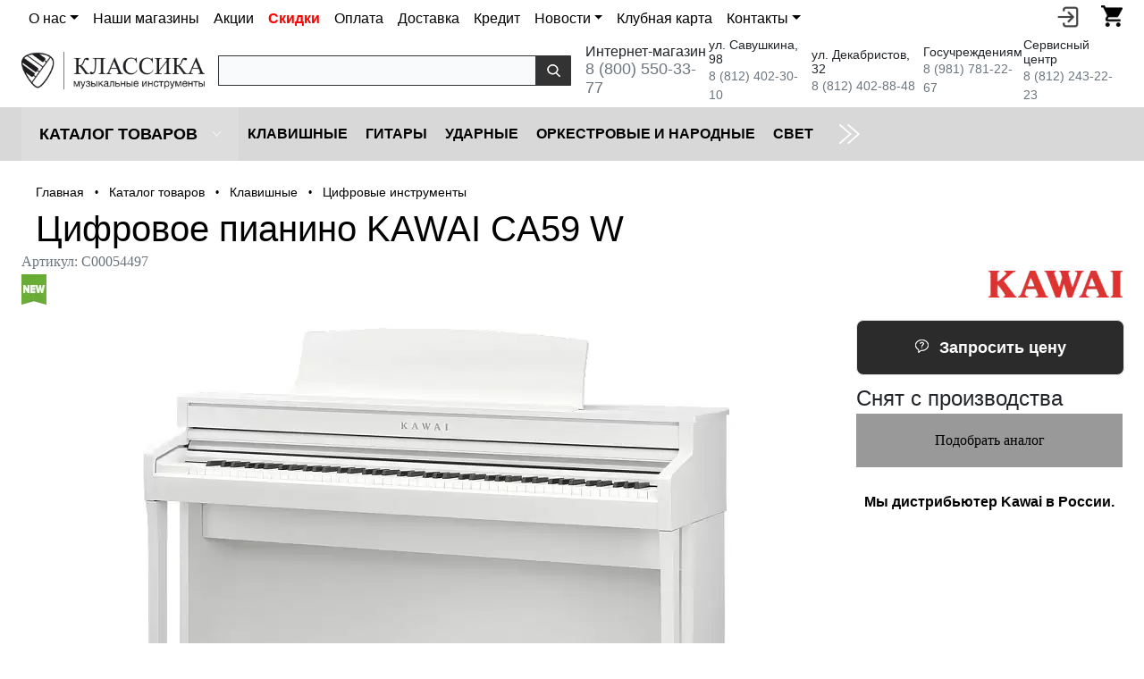

--- FILE ---
content_type: text/html; charset=UTF-8
request_url: https://klassikashop.ru/catalog/klavishnye/tsifrovye_pianino/kawai-ca59-w.html
body_size: 27655
content:
<!DOCTYPE html>
<html lang="ru">
	<head>
		<meta charset="UTF-8" />
		<meta NAME="viewport" content="width=device-width, initial-scale=1.0" />
		<link rel="shortcut icon" type="image/x-icon" href="/bitrix/templates/dresscodeV2-2021/images/favicon.ico" />
		<meta http-equiv="X-UA-Compatible" content="IE=edge" />
		<link rel="canonical" href="https://klassikashop.ru/catalog/klavishnye/tsifrovye_pianino/kawai-ca59-w.html" />
		<title>KAWAI CA59 W купить в музыкальном магазине Классика</title>
						






<!-- dev2fun module opengraph -->
<meta property="og:title" content="Цифровые инструменты"/>
<meta property="og:description" content="Цифровое пианино &mdash; это отличная альтернатива для тех, кто хочет наслаждаться игрой на клавишном инструменте, но из-за ..."/>
<meta property="og:url" content="https://klassikashop.ru/catalog/klavishnye/tsifrovye_pianino/"/>
<meta property="og:type" content="website"/>
<meta property="og:site_name" content="Классика"/>
<meta property="og:image" content="https://klassikashop.ru/upload/dev2fun_opengraph/e0a/gbvitd6zh0v3f0svryz78wwz5fh1fh13.jpg"/>
<meta property="og:image:type" content="image/jpeg"/>
<meta property="og:image:width" content="750"/>
<meta property="og:image:height" content="750"/>
<!-- /dev2fun module opengraph -->



<meta name="description" content="Купить цифровое пианино KAWAI CA59 W в магазине музыкальных инструментов Классика с быстрой доставкой по всей России." />
										
																						<script type="text/javascript" data-skip-moving="true">(function(w, d, n) {var cl = "bx-core";var ht = d.documentElement;var htc = ht ? ht.className : undefined;if (htc === undefined || htc.indexOf(cl) !== -1){return;}var ua = n.userAgent;if (/(iPad;)|(iPhone;)/i.test(ua)){cl += " bx-ios";}else if (/Windows/i.test(ua)){cl += ' bx-win';}else if (/Macintosh/i.test(ua)){cl += " bx-mac";}else if (/Linux/i.test(ua) && !/Android/i.test(ua)){cl += " bx-linux";}else if (/Android/i.test(ua)){cl += " bx-android";}cl += (/(ipad|iphone|android|mobile|touch)/i.test(ua) ? " bx-touch" : " bx-no-touch");cl += w.devicePixelRatio && w.devicePixelRatio >= 2? " bx-retina": " bx-no-retina";var ieVersion = -1;if (/AppleWebKit/.test(ua)){cl += " bx-chrome";}else if (/Opera/.test(ua)){cl += " bx-opera";}else if (/Firefox/.test(ua)){cl += " bx-firefox";}ht.className = htc ? htc + " " + cl : cl;})(window, document, navigator);</script>


<link href="/bitrix/js/ui/design-tokens/dist/ui.design-tokens.min.css?172536979722029" type="text/css"  rel="stylesheet" >
<link href="/bitrix/js/ui/fonts/opensans/ui.font.opensans.min.css?17253697982320" type="text/css"  rel="stylesheet" >
<link href="/bitrix/js/main/popup/dist/main.popup.bundle.min.css?172536979526598" type="text/css"  rel="stylesheet" >
<link href="/bitrix/cache/css/s1/dresscodeV2-2021/page_31f1db6f687cf7bb784f1db070f65eae/page_31f1db6f687cf7bb784f1db070f65eae_v1.css?176868385494478" type="text/css"  rel="stylesheet" >
<link href="/bitrix/cache/css/s1/dresscodeV2-2021/template_220f2dfe4682c83e7c2072c54e4c6965/template_220f2dfe4682c83e7c2072c54e4c6965_v1.css?1768683604364764" type="text/css"  data-template-style="true" rel="stylesheet" >
																																				<meta name="format-detection" content="telephone=yes" />
							</head>
<body class="loading ">
	<div id="panel">
			</div>
	<div id="foundation" class="container-fluid bg-white p-0">
	
				
				
				
				
				 

				
				
				
				
				
				
		
		<div class="limiter row">
			<div class="col-6 col-sm-6 col-md-10 col-lg-10 col-xxl-11 px-0">
				<nav class="navbar navbar-expand-lg navbar-light bg-white pt-1 pb-0">	
					<div class="container-fluid px-0">					<button class="navbar-toggler" type="button" data-bs-toggle="collapse" data-bs-target="#navbarSupportedContent" aria-controls="navbarSupportedContent" aria-expanded="false" aria-label="Toggle navigation"><span class="navbar-toggler-icon"></span></button>

					<div class="collapse navbar-collapse" id="navbarSupportedContent" style="font-size: 16px;" >
						<ul id="podMenu2" class="navbar-nav me-auto mb-2 mb-lg-0">
							<li class="nav-item dropdown">
	<a class="nav-link dropdown-toggle" data-bs-toggle="dropdown" href="/o-nas/" role="button" aria-expanded="false">О нас</a>
	<ul class="dropdown-menu">
		<li><a class="dropdown-item" href="/o-nas/">О нас</a></li>
		<li><a class="dropdown-item" href="/tender/">Для госучреждений</a></li>
		<li><a class="dropdown-item" href="/o-nas/partners/">Наши партнёры</a></li>
		<li><a class="dropdown-item" href="/o-nas/dealer/">Оптовый отдел</a></li>
		<li><a class="dropdown-item" href="/o-nas/service-center/">Сервисный центр</a></li>
		<li><a class="dropdown-item" href="/reviews/">Отзывы</a></li>
	</ul>
</li>
<li class="nav-item"><a class="nav-link" href="/magazini/">Наши магазины</a></li>
<li class="nav-item"><a class="nav-link" title="Акции" href="/news/section/aktsii/">Акции</a></li>
<li class="nav-item"><a class="nav-link" href="/catalog/sale/" style="font-weight: bold; color:red;">Скидки</a></li>
<li class="nav-item"><a class="nav-link" href="/oplata/">Оплата</a></li>
<li class="nav-item"><a class="nav-link" href="/o-nas/oplata-i-dostavka/">Доставка</a></li>
<li class="nav-item"><a class="nav-link" href="/credit/">Кредит</a></li>
<li class="nav-item dropdown">
	<a class="nav-link dropdown-toggle" data-bs-toggle="dropdown" href="/news/" role="button" aria-expanded="false">Новости</a>
	<ul class="dropdown-menu">
		<li><a class="dropdown-item" href="/news/">Все новости</a></li>
		<li><a class="dropdown-item" href="/news/section/announcements/">Анонсы</a></li>
		<li><a class="dropdown-item" href="/news/section/aktsii/">Акции</a></li>
		<li><a class="dropdown-item" href="/news/section/novinki/">Новинки</a></li>
		<li><a class="dropdown-item" href="/news/section/novye_postupleniya/">Новые поступления</a></li>
	</ul>
</li>
<li class="nav-item"><a class="nav-link" href="/klubnaya-karta/">Клубная карта</a></li>
<li class="nav-item dropdown">
	<a class="nav-link dropdown-toggle" data-bs-toggle="dropdown" href="/kontakty/" role="button" aria-expanded="false">Контакты</a>
	<ul class="dropdown-menu">
		<li><a class="dropdown-item" href="/kontakty/">Контакты</a></li>
		<li><a class="dropdown-item" href="/kontakty/#postavshikam">Поставщикам</a></li>
		<li><a class="dropdown-item" href="/kontakty/#dilleram">Дилерам</a></li>
		<li><a class="dropdown-item" href="/kontakty/#gosuchrejdeniyam">Для госучреждений</a></li>
		<li><a class="dropdown-item" href="/kontakty/#online">Интернет-магазин</a></li>
		<li><a class="dropdown-item" href="/kontakty/#pokupatelyam">Покупателям</a></li>
		<li><a class="dropdown-item" href="/kontakty/#servicecenter">Сервисный центр</a></li>
		<li><a class="dropdown-item" href="/kontakty/#advertising">PR и реклама</a></li>
		<li><a class="dropdown-item" href="/kontakty/#personneldepartment">Работа в компании</a></li>
	</ul>
</li>						</ul>
					</div>
					</div>				</nav>
			</div>

			<div class="col-6 col-sm-6 col-md-2 col-lg-2 col-xxl-1 px-0 float-end lh-base d-flex">
				<div id="preHeader" class="float-end">
														<div style="float: right;">
								<div id="podMenuTrigger2" class="hidden-md hidden-lg" data-bs-toggle="modal" data-bs-target="#exampleModal"><img src="/upload/resize_cache/webp/bitrix/templates/dresscodeV2/images/call-answer.webp" width="20px" alt="" />
									<div style="text-align: center;display:none;">
	<div style="padding-bottom: 10px;">
		<p class="top_phone_block__header fw-bold">Интернет-магазин</p>
		<p class="top_phone_block__phone fs-4"><a style="border-bottom: 1px dashed #337ab7;" href="tel:88005503377"> 8 (800) 550-33-77</a></p>
	</div>

	<div style="padding-bottom: 10px;">
		<p class="top_phone_block__header  fw-bold">Санкт-Петербург</p>
		<p><span class="top_phone_block__phone fs-5"><a style="border-bottom: 1px dashed #337ab7;" href="tel:+78124023010">+7 (812) 402-30-10</a></span> <span class="top_phone_block__text">(ул. Савушкина, д.98)</span> </p>
		<p><span class="top_phone_block__phone fs-5"><a style="border-bottom: 1px dashed #337ab7;" href="tel:+78124028848">+7 (812) 402-88-48</a></span> <span class="top_phone_block__text">(ул. Декабристов, д.32)</span></p>
	</div>
	
	<div style="padding-bottom: 10px;">
		<p class="top_phone_block__header  fw-bold">Тендерный отдел</p>
		<p class="top_phone_block__phone fs-5"><a style="border-bottom: 1px dashed #337ab7;" href="tel:+79817812267">+7 (981) 781-22-67</a></p>
	</div>
	
	<div style="padding-bottom: 10px;">
		<p class="top_phone_block__header  fw-bold">Оптовый отдел</p>
		<p class="top_phone_block__phone fs-5"><a style="border-bottom: 1px dashed #337ab7;" href="tel:+78122434227">+7 (812) 243-42-27</a></p>
	</div>
	
</div>								</div>
								<!-- Modal -->
								<div class="modal fade" id="exampleModal" tabindex="-1" aria-labelledby="exampleModalLabel" aria-hidden="true">
								  <div class="modal-dialog">
								    <div class="modal-content">
								      <div class="modal-header">
								        <h5 class="modal-title h2" id="exampleModalLabel">Номера телефонов</h5>
								        <button type="button" class="btn-close" data-bs-dismiss="modal" aria-label="Close"></button>
								      </div>
								      <div class="modal-body">
								        <div style="text-align: center;display:none;">
	<div style="padding-bottom: 10px;">
		<p class="top_phone_block__header fw-bold">Интернет-магазин</p>
		<p class="top_phone_block__phone fs-4"><a style="border-bottom: 1px dashed #337ab7;" href="tel:88005503377"> 8 (800) 550-33-77</a></p>
	</div>

	<div style="padding-bottom: 10px;">
		<p class="top_phone_block__header  fw-bold">Санкт-Петербург</p>
		<p><span class="top_phone_block__phone fs-5"><a style="border-bottom: 1px dashed #337ab7;" href="tel:+78124023010">+7 (812) 402-30-10</a></span> <span class="top_phone_block__text">(ул. Савушкина, д.98)</span> </p>
		<p><span class="top_phone_block__phone fs-5"><a style="border-bottom: 1px dashed #337ab7;" href="tel:+78124028848">+7 (812) 402-88-48</a></span> <span class="top_phone_block__text">(ул. Декабристов, д.32)</span></p>
	</div>
	
	<div style="padding-bottom: 10px;">
		<p class="top_phone_block__header  fw-bold">Тендерный отдел</p>
		<p class="top_phone_block__phone fs-5"><a style="border-bottom: 1px dashed #337ab7;" href="tel:+79817812267">+7 (981) 781-22-67</a></p>
	</div>
	
	<div style="padding-bottom: 10px;">
		<p class="top_phone_block__header  fw-bold">Оптовый отдел</p>
		<p class="top_phone_block__phone fs-5"><a style="border-bottom: 1px dashed #337ab7;" href="tel:+78122434227">+7 (812) 243-42-27</a></p>
	</div>
	
</div>								      </div>
								      <div class="modal-footer">
								        
								      </div>
								    </div>
								  </div>
								</div>

								<ul id="podService" class="col-xs-pull-0 col-sm-push-7 col-md-push-10 col-lg-push-10">
									<!--<li class="pict"><a href="#" id="openSearch" title="Поиск по сайту"><img src="/upload/resize_cache/webp/bitrix/templates/dresscodeV2/images/search.webp" alt="" /></a></li>-->
									<li class="pict" id="topEntering"><a href="#" onclick="yaCounter19312630.reachGoal('personalAccount'); return true" title="Войти в личный кабинет"><img src="/upload/resize_cache/webp/bitrix/templates/dresscodeV2/images/entering.webp" alt="" /></a></li>
									<li class="pict">
										<!--'start_frame_cache_FKauiI'-->		<div id="topcartline">
			<a href="/personal/cart/" onclick="yaCounter19312630.reachGoal('clickBasketHeader'); return true;" class="heading" title="Корзина товаров"><img src="/upload/resize_cache/webp/bitrix/templates/dresscodeV2/images/shopping-cart2.webp" alt=""><ins>0</ins></a>
		</div>
	<!--'end_frame_cache_FKauiI'-->								</ul>
							</div>
				</div>
							</div>
				
				
		</div>

		
			<div id="autorizatorform" style="height: 40px; width: 100%;">
			<div class="limiter">
				<ul id="topreg">
							<li class="top-auth-login"><a href="/auth/?backurl=/catalog/klavishnye/tsifrovye_pianino/kawai-ca59-w.html">Вход</a></li>
	<li class="top-auth-register"><a href="/auth/?register=yes&amp;backurl=/catalog/klavishnye/tsifrovye_pianino/kawai-ca59-w.html">Регистрация</a></li>
				</ul>
			</div>
		</div>

		<div class="limiter row d-flex align-items-center justify-content-center pt-1 pb-1">
			<div class="col-sm-12 col-md-4 col-lg-4 col-xl-2 p-0">
					<a href="/"><img class="img-fluid" src="/upload/resize_cache/webp/bitrix/templates/dresscodeV2-2021/images/logo/logo.webp" alt="Музыкальный магазин Классика"></a>


			</div>
			<div class="col-sm-12 col-md-8 col-lg-8 col-xl-4 p-0">
				<div id="smart-title-search" class="bx-searchtitle theme-black">
	<form action="/search/index.php">
		<div class="bx-input-group">
			<input id="smart-title-search-input" placeholder="" type="text" name="q" value="" autocomplete="off" class="bx-form-control"/>
			<span class="bx-input-group-btn">
				<span class="bx-searchtitle-preloader view" id="smart-title-search_preloader_item"></span>
				<button class="" type="submit" name="s"></button>
			</span>
		</div>
	</form>
	
	</div>



			</div>
			<div class="col-xs-12 col-sm-12 col-md-12 col-lg-12 col-xl-6 p-0">
				
<div class="d-flex align-items-center header-phones_list">

	<div class="header-phones_item">
		<div class="fs-6">Интернет-магазин</div>
		<a class="text-secondary" style="font-size: 18px;" href="tel:+78005503377" onclick="yaCounter19312630.reachGoal('clickPhoneIm'); return true" class="gphone">8 (800) 550-33-77</a>
	</div>
	<div class="header-phones_item">
		<div class="text-black" style="font-size: 14px;">ул. Савушкина, 98</div>
		<a class="text-secondary" style="font-size: 14px;" href="tel:+78124023010" onclick="yaCounter19312630.reachGoal('clickPhoneSavushkina98'); return true">8 (812) 402-30-10</a>
	</div>
	<div class="header-phones_item">
		<div class="text-black" style="font-size: 14px;">ул. Декабристов, 32</div>
		<a class="text-secondary" style="font-size: 14px;" href="tel:+78124028848" onclick="yaCounter19312630.reachGoal('clickPhoneDekabristov32'); return true">8 (812) 402-88-48</a>
	</div>
	<div class="header-phones_item">
		<div class="text-black" style="font-size: 14px;">Госучреждениям</div>
		<a class="text-secondary" style="font-size: 14px;" href="tel:+79817812267" onclick="yaCounter19312630.reachGoal('clickPhoneMoscow'); return true">8 (981) 781-22-67</a>
	</div>
	<div class="header-phones_item">
		<div class="text-black" style="font-size: 14px;">Сервисный центр</div>
		<a class="text-secondary" style="font-size: 14px;" href="tel:+78122432223" onclick="yaCounter19312630.reachGoal('clickPhoneMoscow'); return true">8 (812) 243-22-23</a>
	</div>
</div>			</div>

							<div id="topSearch">
	<form action="/search/" method="GET" id="topSearchForm" class="limiter">
		<table>
			<tr>
				<td class="searchField">
					<input type="text" name="q" value="" autocomplete="off" placeholder="Введите текст для поиска" id="searchQuery">
					<a href="#" id="topSeachCloseForm">Закрыть окно</a>
				</td>
				<td class="submit">
					<input type="hidden" name="r" value="Y">
					<input type="submit" name="send" value="Y" id="goSearch">
				</td>
			</tr>
		</table>
	</form>
</div>
<div id="searchResult"></div>
<div id="searchOverlap"></div>
		</div>
					<div id="mainMenuContainer">
			<div class="limiter">
				<a href="/catalog/" class="minCatalogButton" id="catalogSlideButton">
										<img src="/bitrix/templates/dresscodeV2-2021/images/menu.svg" alt=""> Каталог товаров					

				</a>
									<div id="menuCatalogSection">
						<div class="menuSection">
							<a href="/catalog/" class="catalogButton"><img src="/bitrix/templates/dresscodeV2-2021/images/menu.svg" alt=""><span class="visible-xs visible-sm hidden-md hidden-lg">Каталог товаров</span> <img src="/upload/resize_cache/webp/bitrix/templates/dresscodeV2-2021/images/sectionMenuArrow.webp" alt="" class="sectionMenuArrow"></a>
							<div class="drop">
								<div class="limiter">
									<ul class="menuSectionList">
																					<li class="sectionColumn">
												<div class="container">
													<a href="/catalog/klavishnye/" class="menuLink">
														Клавишные													</a>
												</div>
											</li>
																					<li class="sectionColumn">
												<div class="container">
													<a href="/catalog/guitars/" class="menuLink">
														Гитары													</a>
												</div>
											</li>
																					<li class="sectionColumn">
												<div class="container">
													<a href="/catalog/udarnye/" class="menuLink">
														Ударные													</a>
												</div>
											</li>
																					<li class="sectionColumn">
												<div class="container">
													<a href="/catalog/orkestrovye_i_narodnye/" class="menuLink">
														Оркестровые и народные													</a>
												</div>
											</li>
																					<li class="sectionColumn">
												<div class="container">
													<a href="/catalog/cvet/" class="menuLink">
														Cвет													</a>
												</div>
											</li>
																					<li class="sectionColumn">
												<div class="container">
													<a href="/catalog/zvuk/" class="menuLink">
														Звуковое оборудование													</a>
												</div>
											</li>
																					<li class="sectionColumn">
												<div class="container">
													<a href="/catalog/naushniki/" class="menuLink">
														Наушники													</a>
												</div>
											</li>
																					<li class="sectionColumn">
												<div class="container">
													<a href="/catalog/mikrofony/" class="menuLink">
														Микрофоны													</a>
												</div>
											</li>
																					<li class="sectionColumn">
												<div class="container">
													<a href="/catalog/kommutatsiya/" class="menuLink">
														Коммутация													</a>
												</div>
											</li>
																			</ul>
								</div>
							</div>
						</div>
					</div>
								<ul id="mainMenu">
											<li class="eChild">
							<a href="/catalog/klavishnye/" style="line-height: 60px;" class="menuLink">
								Клавишные							</a>
														<div class="drop">
								<div class="limiter">
									 
																					<ul class="nextColumn">
																									<li>
														<a href="/catalog/klavishnye/tsifrovye_pianino/" class="menu2Link">
															Цифровые инструменты														</a>
																										
													</li>
																									<li>
														<a href="/catalog/klavishnye/cintezatory/" class="menu2Link">
															Синтезаторы														</a>
																										
													</li>
																									<li>
														<a href="/catalog/klavishnye/tsifrovye_royali/" class="menu2Link">
															Цифровые рояли														</a>
																										
													</li>
																									<li>
														<a href="/catalog/klavishnye/midi_klaviatury/" class="menu2Link">
															MIDI-клавиатуры														</a>
																										
													</li>
																									<li>
														<a href="/catalog/klavishnye/midi_kontrollery/" class="menu2Link">
															MIDI-контроллеры														</a>
																										
													</li>
																									<li>
														<a href="/catalog/klavishnye/disklaviry/" class="menu2Link">
															Дисклавиры														</a>
																										
													</li>
																							</ul>
																			 
																					<ul class="nextColumn">
																									<li>
														<a href="/catalog/klavishnye/akusticheskie_pianino/" class="menu2Link">
															Акустические пианино														</a>
																										
													</li>
																									<li>
														<a href="/catalog/klavishnye/akusticheskie_royali/" class="menu2Link">
															Акустические рояли														</a>
																										
													</li>
																									<li>
														<a href="/catalog/klavishnye/banketki/" class="menu2Link">
															Банкетки														</a>
																										
													</li>
																							</ul>
																			 
																					<ul class="nextColumn">
																									<li>
														<a href="/catalog/klavishnye/aksessuary_klavishnye/" class="menu2Link">
															Аксессуары (Клавишные)														</a>
																										
													</li>
																									<li>
														<a href="/catalog/klavishnye/dlya_remonta_i_nastroyki/" class="menu2Link">
															Для ремонта и настройки														</a>
																										
													</li>
																							</ul>
																											</div>
							</div>
													</li>
											<li class="eChild">
							<a href="/catalog/guitars/" style="line-height: 60px;" class="menuLink">
								Гитары							</a>
														<div class="drop">
								<div class="limiter">
									 
																					<ul class="nextColumn">
																									<li>
														<a href="/catalog/guitars/akusticheskie_gitary/" class="menu2Link">
															Акустические гитары														</a>
																										
													</li>
																									<li>
														<a href="/catalog/guitars/klassicheskie_gitary/" class="menu2Link">
															Классические гитары														</a>
																										
													</li>
																									<li>
														<a href="/catalog/guitars/elektro_gitary/" class="menu2Link">
															Электрогитары														</a>
																										
													</li>
																									<li>
														<a href="/catalog/guitars/elektro_akusticheskie_gitary/" class="menu2Link">
															Электроакустические гитары														</a>
																										
													</li>
																									<li>
														<a href="/catalog/guitars/ukulele_gavayskaya_gitara/" class="menu2Link">
															Укулеле (гавайские гитары)														</a>
																										
													</li>
																									<li>
														<a href="/catalog/guitars/bas_gitary/" class="menu2Link">
															Бас-гитары														</a>
																										
													</li>
																									<li>
														<a href="/catalog/guitars/nabory_i_komplekty_s_gitaroy/" class="menu2Link">
															Наборы и комплекты с гитарой														</a>
																										
													</li>
																							</ul>
																			 
																					<ul class="nextColumn">
																									<li>
														<a href="/catalog/guitars/gitarnoe_usilenie/" class="menu2Link">
															Комбо, усилители и кабинеты														</a>
																										
													</li>
																									<li>
														<a href="/catalog/guitars/struny/" class="menu2Link">
															Струны														</a>
																										
													</li>
																									<li>
														<a href="/catalog/guitars/protsessory_i_pedali_effektov/" class="menu2Link">
															Процессоры и педали эффектов														</a>
																										
													</li>
																									<li>
														<a href="/catalog/guitars/aksessuary_gitary/" class="menu2Link">
															Аксессуары (Гитары)														</a>
																										
													</li>
																							</ul>
																											</div>
							</div>
													</li>
											<li class="eChild">
							<a href="/catalog/udarnye/" style="line-height: 60px;" class="menuLink">
								Ударные							</a>
														<div class="drop">
								<div class="limiter">
									 
																					<ul class="nextColumn">
																									<li>
														<a href="/catalog/udarnye/elektronnye_udarnye/" class="menu2Link">
															Электронные ударные														</a>
																										
													</li>
																									<li>
														<a href="/catalog/udarnye/akusticheskie_udarnye/" class="menu2Link">
															Акустические ударные														</a>
																										
													</li>
																									<li>
														<a href="/catalog/udarnye/tarelki/" class="menu2Link">
															Тарелки														</a>
																										
													</li>
																									<li>
														<a href="/catalog/udarnye/plastiki/" class="menu2Link">
															Пластики														</a>
																										
													</li>
																									<li>
														<a href="/catalog/udarnye/palochki_shchetki_i_kolotushki/" class="menu2Link">
															Палочки, щетки и колотушки														</a>
																										
													</li>
																									<li>
														<a href="/catalog/udarnye/trenirovochnye_pedy/" class="menu2Link">
															Тренировочные пэды														</a>
																										
													</li>
																									<li>
														<a href="/catalog/udarnye/perkussiya/" class="menu2Link">
															Перкуссия														</a>
																										
													</li>
																									<li>
														<a href="/catalog/udarnye/gongi/" class="menu2Link">
															Гонги														</a>
																										
													</li>
																							</ul>
																			 
																					<ul class="nextColumn">
																									<li>
														<a href="/catalog/udarnye/ctoyki/" class="menu2Link">
															Cтойки и рамы														</a>
																										
													</li>
																									<li>
														<a href="/catalog/udarnye/aksessuary_i_mekhanika_dlya_udarnykh/" class="menu2Link">
															Аксессуары и механика для ударных														</a>
																										
													</li>
																									<li>
														<a href="/catalog/udarnye/pedali_dlya_udarnykh/" class="menu2Link">
															Педали для ударных														</a>
																										
													</li>
																									<li>
														<a href="/catalog/udarnye/stulya_dlya_barabanshchikov/" class="menu2Link">
															Стулья для барабанщиков														</a>
																										
													</li>
																							</ul>
																											</div>
							</div>
													</li>
											<li class="eChild">
							<a href="/catalog/orkestrovye_i_narodnye/" style="line-height: 60px;" class="menuLink">
								Оркестровые и народные							</a>
														<div class="drop">
								<div class="limiter">
									 
																					<ul class="nextColumn">
																									<li>
														<a href="/catalog/orkestrovye_i_narodnye/dukhovye/" class="menu2Link">
															Духовые														</a>
																										
													</li>
																									<li>
														<a href="/catalog/orkestrovye_i_narodnye/smychkovye/" class="menu2Link">
															Смычковые														</a>
																										
													</li>
																									<li>
														<a href="/catalog/orkestrovye_i_narodnye/bayany_akkordeony_garmoniki/" class="menu2Link">
															Баяны, аккордеоны, гармоники														</a>
																										
													</li>
																									<li>
														<a href="/catalog/orkestrovye_i_narodnye/balalayki/" class="menu2Link">
															Балалайки														</a>
																										
													</li>
																									<li>
														<a href="/catalog/orkestrovye_i_narodnye/domry/" class="menu2Link">
															Домры														</a>
																										
													</li>
																							</ul>
																			 
																					<ul class="nextColumn">
																									<li>
														<a href="/catalog/orkestrovye_i_narodnye/gubnye_garmoshki/" class="menu2Link">
															Губные гармошки														</a>
																										
													</li>
																									<li>
														<a href="/catalog/orkestrovye_i_narodnye/melodiki/" class="menu2Link">
															Мелодики														</a>
																										
													</li>
																									<li>
														<a href="/catalog/orkestrovye_i_narodnye/etno/" class="menu2Link">
															Этно														</a>
																										
													</li>
																									<li>
														<a href="/catalog/orkestrovye_i_narodnye/aksessuary_orkestrovye_i_narodnye/" class="menu2Link">
															Аксессуары (Оркестровые и народные)														</a>
																										
													</li>
																							</ul>
																											</div>
							</div>
													</li>
											<li class="eChild">
							<a href="/catalog/cvet/" style="line-height: 60px;" class="menuLink">
								Cвет							</a>
														<div class="drop">
								<div class="limiter">
									 
																					<ul class="nextColumn">
																									<li>
														<a href="/catalog/cvet/zalivnoy_svet/" class="menu2Link">
															Заливной свет														</a>
																										
													</li>
																									<li>
														<a href="/catalog/cvet/intellektualnyy_svet/" class="menu2Link">
															Интеллектуальный свет														</a>
																										
													</li>
																									<li>
														<a href="/catalog/cvet/cpets_effekty/" class="menu2Link">
															Cпец. эффекты														</a>
																										
													</li>
																									<li>
														<a href="/catalog/cvet/prozhektory_i_svetilniki/" class="menu2Link">
															Прожекторы и светильники														</a>
																										
													</li>
																							</ul>
																			 
																					<ul class="nextColumn">
																									<li>
														<a href="/catalog/cvet/lampy/" class="menu2Link">
															Лампы														</a>
																										
													</li>
																									<li>
														<a href="/catalog/cvet/pulty_i_kontrollery/" class="menu2Link">
															Пульты и контроллеры														</a>
																										
													</li>
																							</ul>
																			 
																					<ul class="nextColumn">
																									<li>
														<a href="/catalog/cvet/aksessuary_cvet/" class="menu2Link">
															Аксессуары (Cвет)														</a>
																										
													</li>
																							</ul>
																											</div>
							</div>
													</li>
											<li class="eChild">
							<a href="/catalog/zvuk/" style="line-height: 60px;" class="menuLink">
								Звуковое оборудование							</a>
														<div class="drop">
								<div class="limiter">
									 
																					<ul class="nextColumn">
																									<li>
														<a href="/catalog/zvuk/akusticheskie_sistemy/" class="menu2Link">
															Акустические системы														</a>
																										
													</li>
																									<li>
														<a href="/catalog/zvuk/zvukovye_karty/" class="menu2Link">
															Звуковые карты														</a>
																										
													</li>
																									<li>
														<a href="/catalog/zvuk/mikshernye_pulty/" class="menu2Link">
															Микшерные пульты														</a>
																										
													</li>
																									<li>
														<a href="/catalog/zvuk/karty_rasshireniya/" class="menu2Link">
															Карты расширения для микшерных пультов														</a>
																										
													</li>
																									<li>
														<a href="/catalog/zvuk/dj_kontrollery/" class="menu2Link">
															DJ-контроллеры														</a>
																										
													</li>
																									<li>
														<a href="/catalog/zvuk/kontrollery_monitorov/" class="menu2Link">
															Контроллеры мониторов														</a>
																										
													</li>
																									<li>
														<a href="/catalog/zvuk/semplery/" class="menu2Link">
															Сэмплеры														</a>
																										
													</li>
																							</ul>
																			 
																					<ul class="nextColumn">
																									<li>
														<a href="/catalog/zvuk/usiliteli_moshchnosti/" class="menu2Link">
															Усилители мощности														</a>
																										
													</li>
																									<li>
														<a href="/catalog/zvuk/ustroystva_obrabotki_signala/" class="menu2Link">
															Устройства обработки сигнала														</a>
																										
													</li>
																									<li>
														<a href="/catalog/zvuk/di_boksy/" class="menu2Link">
															Ди-боксы														</a>
																										
													</li>
																							</ul>
																			 
																					<ul class="nextColumn">
																									<li>
														<a href="/catalog/zvuk/vokalnye_protsessory/" class="menu2Link">
															Вокальные процессоры														</a>
																										
													</li>
																									<li>
														<a href="/catalog/zvuk/rekordery/" class="menu2Link">
															Рекордеры														</a>
																										
													</li>
																							</ul>
																			 
																					<ul class="nextColumn">
																									<li>
														<a href="/catalog/zvuk/aksessuary_zvuk/" class="menu2Link">
															Аксессуары (Звук)														</a>
																										
													</li>
																									<li>
														<a href="/catalog/zvuk/keysy_i_reki/" class="menu2Link">
															Кейсы и рэки														</a>
																										
													</li>
																							</ul>
																											</div>
							</div>
													</li>
											<li class="eChild">
							<a href="/catalog/naushniki/" style="line-height: 60px;" class="menuLink">
								Наушники							</a>
														<div class="drop">
								<div class="limiter">
									 
																					<ul class="nextColumn">
																									<li>
														<a href="/catalog/naushniki/monitornye_naushniki/" class="menu2Link">
															Мониторные наушники														</a>
																										
													</li>
																									<li>
														<a href="/catalog/naushniki/nakladnye_naushniki/" class="menu2Link">
															Накладные наушники														</a>
																										
													</li>
																									<li>
														<a href="/catalog/naushniki/vnutrikanalnye_naushniki/" class="menu2Link">
															Внутриканальные наушники														</a>
																										
													</li>
																							</ul>
																			 
																					<ul class="nextColumn">
																									<li>
														<a href="/catalog/naushniki/hi_fi_naushniki/" class="menu2Link">
															Hi-fi наушники														</a>
																										
													</li>
																									<li>
														<a href="/catalog/naushniki/besprovodnye_naushniki/" class="menu2Link">
															Беспроводные наушники														</a>
																										
													</li>
																									<li>
														<a href="/catalog/naushniki/dj_naushniki/" class="menu2Link">
															DJ наушники														</a>
																										
													</li>
																							</ul>
																			 
																					<ul class="nextColumn">
																									<li>
														<a href="/catalog/naushniki/naushniki_garnitura/" class="menu2Link">
															Наушники гарнитура														</a>
																										
													</li>
																									<li>
														<a href="/catalog/naushniki/naushniki_dlya_barabanshchika/" class="menu2Link">
															Наушники для барабанщика														</a>
																										
													</li>
																							</ul>
																											</div>
							</div>
													</li>
											<li class="eChild">
							<a href="/catalog/mikrofony/" style="line-height: 60px;" class="menuLink">
								Микрофоны							</a>
														<div class="drop">
								<div class="limiter">
									 
																					<ul class="nextColumn">
																									<li>
														<a href="/catalog/mikrofony/vokalnye_mikrofony/" class="menu2Link">
															Вокальные микрофоны														</a>
																										
													</li>
																									<li>
														<a href="/catalog/mikrofony/studiynye_mikrofony/" class="menu2Link">
															Студийные микрофоны														</a>
																										
													</li>
																									<li>
														<a href="/catalog/mikrofony/instrumentalnye_mikrofony/" class="menu2Link">
															Инструментальные микрофоны														</a>
																										
													</li>
																									<li>
														<a href="/catalog/mikrofony/radiomikrofony/" class="menu2Link">
															Радиомикрофоны														</a>
																										
													</li>
																									<li>
														<a href="/catalog/mikrofony/usb_mikrofony/" class="menu2Link">
															USB микрофоны														</a>
																										
													</li>
																									<li>
														<a href="/catalog/mikrofony/golovnye_garnitury/" class="menu2Link">
															Головные гарнитуры														</a>
																										
													</li>
																									<li>
														<a href="/catalog/mikrofony/mikrofony_dlya_telefona/" class="menu2Link">
															Микрофоны для телефона														</a>
																										
													</li>
																									<li>
														<a href="/catalog/mikrofony/nakamernye_mikrofony/" class="menu2Link">
															Накамерные микрофоны														</a>
																										
													</li>
																									<li>
														<a href="/catalog/mikrofony/petlichnye_mikrofony/" class="menu2Link">
															Петличные микрофоны														</a>
																										
													</li>
																							</ul>
																			 
																					<ul class="nextColumn">
																									<li>
														<a href="/catalog/mikrofony/nastolnye_mikrofony/" class="menu2Link">
															Настольные микрофоны														</a>
																										
													</li>
																									<li>
														<a href="/catalog/mikrofony/mikrofonnye_predusiliteli/" class="menu2Link">
															Микрофонные предусилители														</a>
																										
													</li>
																									<li>
														<a href="/catalog/mikrofony/stoyki_dlya_mikrofonov/" class="menu2Link">
															Стойки для микрофонов														</a>
																										
													</li>
																							</ul>
																			 
																					<ul class="nextColumn">
																									<li>
														<a href="/catalog/mikrofony/derzhateli_dlya_mikrofonov/" class="menu2Link">
															Держатели для микрофонов														</a>
																										
													</li>
																									<li>
														<a href="/catalog/mikrofony/aksessuary_dlya_mikrofonov/" class="menu2Link">
															Аксессуары для микрофонов														</a>
																										
													</li>
																							</ul>
																											</div>
							</div>
													</li>
											<li class="eChild">
							<a href="/catalog/kommutatsiya/" style="line-height: 60px;" class="menuLink">
								Коммутация							</a>
														<div class="drop">
								<div class="limiter">
									 
																					<ul class="nextColumn">
																									<li>
														<a href="/catalog/kommutatsiya/kabeli/" class="menu2Link">
															Кабели														</a>
																										
													</li>
																									<li>
														<a href="/catalog/kommutatsiya/kabeli_v_bukhtakh/" class="menu2Link">
															Кабели в бухтах														</a>
																										
													</li>
																									<li>
														<a href="/catalog/kommutatsiya/razemy_i_perekhodniki/" class="menu2Link">
															Разъемы и переходники														</a>
																										
													</li>
																							</ul>
																											</div>
							</div>
													</li>
									</ul>
			</div>
		</div>
			<div id="main">
			<div class="px-3 limiter">
									<div id="breadcrumbs"><ul itemscope itemtype="https://schema.org/BreadcrumbList"><li itemprop="itemListElement" itemscope itemtype="https://schema.org/ListItem"><a itemprop="item" href="/"><span itemprop="name">Главная</span></a><meta itemprop="position" content="1" /></li><li><span class="arrow"> &bull; </span></li><li itemprop="itemListElement" itemscope itemtype="https://schema.org/ListItem"><a itemprop="item" href="/catalog/" title="Каталог товаров"><span itemprop="name">Каталог товаров</span></a><meta itemprop="position" content="2" /></li><li><span class="arrow"> &bull; </span></li><li itemprop="itemListElement" itemscope itemtype="https://schema.org/ListItem"><a itemprop="item" href="/catalog/klavishnye/" title="Клавишные"><span itemprop="name">Клавишные</span></a><meta itemprop="position" content="3" /></li><li><span class="arrow"> &bull; </span></li><li itemprop="itemListElement" itemscope itemtype="https://schema.org/ListItem"><a itemprop="item" href="/catalog/klavishnye/tsifrovye_pianino/" title="Цифровые инструменты"><span itemprop="name">Цифровые инструменты</span></a><meta itemprop="position" content="4" /></li><li><span class="arrow"> &bull; </span></li> </ul></div>				


<h1 class="changeName">Цифровое пианино KAWAI CA59 W</h1>

</div></div></div></div></div></div>



<div id="bx_117848907_61759">
	<div id="catalogElement" class="item limiter" data-product-id="61759" data-iblock-id="" data-prop-id="" data-hide-measure="N">

		<div id="tableContainer">
			<div id="elementContainer" class="container-fluid p-0">
				<div class="mainContainer row m-0 pb-4" id="browse">
										<div class="article fs-6 text-secondary s-0 p-0 col-12 col-lg-5">Артикул: <span class="changeArticle" data-first-value="С00054497">С00054497</span>
					</div>

					<div class="col-12 col-sm-12 col-md-7 col-lg-8 col-xl-9 p-0">

						
												
																																										
																														

																								
												
												
																		
												
						
																		
												
																		

																			<div class="markerContainer">
																	<div class="marker markerflag" style="background:url('/upload/resize_cache/webp/bitrix/templates/dresscodeV2/images/offers/9.webp') no-repeat left top;" title="Новинка"></div>
															</div>
						
													<div id="pictureContainer">
								<div class="pictureSlider">
																			<div class="item">
											<a href="/upload/resize_cache/webp/iblock/85b/85b2cff1118c30907f8f15f2d7540e8d.webp" title="Увеличить" class="zoom" data-small-picture="/upload/resize_cache/webp/iblock/85b/70_70_1/85b2cff1118c30907f8f15f2d7540e8d.webp" data-large-picture="/upload/resize_cache/webp/iblock/85b/85b2cff1118c30907f8f15f2d7540e8d.webp"><img src="/upload/resize_cache/webp/iblock/85b/700_600_1/85b2cff1118c30907f8f15f2d7540e8d.webp" alt="KAWAI CA59 W"></a>
										</div>
																			<div class="item">
											<a href="/upload/resize_cache/webp/iblock/f7e/f7e1ac95aa80ac732e0cbe40f2db8244.webp" title="Увеличить" class="zoom" data-small-picture="/upload/resize_cache/webp/iblock/f7e/70_70_1/f7e1ac95aa80ac732e0cbe40f2db8244.webp" data-large-picture="/upload/resize_cache/webp/iblock/f7e/f7e1ac95aa80ac732e0cbe40f2db8244.webp"><img src="/upload/resize_cache/webp/iblock/f7e/700_600_1/f7e1ac95aa80ac732e0cbe40f2db8244.webp" alt="KAWAI CA59 W"></a>
										</div>
																			<div class="item">
											<a href="/upload/resize_cache/webp/iblock/77b/77b0c48474a61e2584642edc19522a0d.webp" title="Увеличить" class="zoom" data-small-picture="/upload/resize_cache/webp/iblock/77b/70_70_1/77b0c48474a61e2584642edc19522a0d.webp" data-large-picture="/upload/resize_cache/webp/iblock/77b/77b0c48474a61e2584642edc19522a0d.webp"><img src="/upload/resize_cache/webp/iblock/77b/700_600_1/77b0c48474a61e2584642edc19522a0d.webp" alt="KAWAI CA59 W"></a>
										</div>
																			<div class="item">
											<a href="/upload/resize_cache/webp/iblock/046/04667a98839bd12113caf6b361ce4796.webp" title="Увеличить" class="zoom" data-small-picture="/upload/resize_cache/webp/iblock/046/70_70_1/04667a98839bd12113caf6b361ce4796.webp" data-large-picture="/upload/resize_cache/webp/iblock/046/04667a98839bd12113caf6b361ce4796.webp"><img src="/upload/resize_cache/webp/iblock/046/700_600_1/04667a98839bd12113caf6b361ce4796.webp" alt="KAWAI CA59 W"></a>
										</div>
																			<div class="item">
											<a href="/upload/resize_cache/webp/iblock/58b/58b3a41033b71c19689d81349ecc52ec.webp" title="Увеличить" class="zoom" data-small-picture="/upload/resize_cache/webp/iblock/58b/70_70_1/58b3a41033b71c19689d81349ecc52ec.webp" data-large-picture="/upload/resize_cache/webp/iblock/58b/58b3a41033b71c19689d81349ecc52ec.webp"><img src="/upload/resize_cache/webp/iblock/58b/700_600_1/58b3a41033b71c19689d81349ecc52ec.webp" alt="KAWAI CA59 W"></a>
										</div>
																			<div class="item">
											<a href="/upload/resize_cache/webp/iblock/116/1167a1c8e269de206cf51cdc41472283.webp" title="Увеличить" class="zoom" data-small-picture="/upload/resize_cache/webp/iblock/116/70_70_1/1167a1c8e269de206cf51cdc41472283.webp" data-large-picture="/upload/resize_cache/webp/iblock/116/1167a1c8e269de206cf51cdc41472283.webp"><img src="/upload/resize_cache/webp/iblock/116/700_600_1/1167a1c8e269de206cf51cdc41472283.webp" alt="KAWAI CA59 W"></a>
										</div>
																	</div>
							</div>

															<div id="moreImagesCarousel">
									<div class="carouselWrapper">
										<div class="slideBox">
																																				<div class="item">
														<a href="/upload/resize_cache/webp/iblock/85b/85b2cff1118c30907f8f15f2d7540e8d.webp" data-large-picture="/upload/resize_cache/webp/iblock/85b/85b2cff1118c30907f8f15f2d7540e8d.webp" data-small-picture="/upload/resize_cache/webp/iblock/85b/70_70_1/85b2cff1118c30907f8f15f2d7540e8d.webp">
															<img src="/upload/resize_cache/webp/iblock/85b/70_70_1/85b2cff1118c30907f8f15f2d7540e8d.webp" alt="">
														</a>
													</div>
																									<div class="item">
														<a href="/upload/resize_cache/webp/iblock/f7e/f7e1ac95aa80ac732e0cbe40f2db8244.webp" data-large-picture="/upload/resize_cache/webp/iblock/f7e/f7e1ac95aa80ac732e0cbe40f2db8244.webp" data-small-picture="/upload/resize_cache/webp/iblock/f7e/70_70_1/f7e1ac95aa80ac732e0cbe40f2db8244.webp">
															<img src="/upload/resize_cache/webp/iblock/f7e/70_70_1/f7e1ac95aa80ac732e0cbe40f2db8244.webp" alt="">
														</a>
													</div>
																									<div class="item">
														<a href="/upload/resize_cache/webp/iblock/77b/77b0c48474a61e2584642edc19522a0d.webp" data-large-picture="/upload/resize_cache/webp/iblock/77b/77b0c48474a61e2584642edc19522a0d.webp" data-small-picture="/upload/resize_cache/webp/iblock/77b/70_70_1/77b0c48474a61e2584642edc19522a0d.webp">
															<img src="/upload/resize_cache/webp/iblock/77b/70_70_1/77b0c48474a61e2584642edc19522a0d.webp" alt="">
														</a>
													</div>
																									<div class="item">
														<a href="/upload/resize_cache/webp/iblock/046/04667a98839bd12113caf6b361ce4796.webp" data-large-picture="/upload/resize_cache/webp/iblock/046/04667a98839bd12113caf6b361ce4796.webp" data-small-picture="/upload/resize_cache/webp/iblock/046/70_70_1/04667a98839bd12113caf6b361ce4796.webp">
															<img src="/upload/resize_cache/webp/iblock/046/70_70_1/04667a98839bd12113caf6b361ce4796.webp" alt="">
														</a>
													</div>
																									<div class="item">
														<a href="/upload/resize_cache/webp/iblock/58b/58b3a41033b71c19689d81349ecc52ec.webp" data-large-picture="/upload/resize_cache/webp/iblock/58b/58b3a41033b71c19689d81349ecc52ec.webp" data-small-picture="/upload/resize_cache/webp/iblock/58b/70_70_1/58b3a41033b71c19689d81349ecc52ec.webp">
															<img src="/upload/resize_cache/webp/iblock/58b/70_70_1/58b3a41033b71c19689d81349ecc52ec.webp" alt="">
														</a>
													</div>
																									<div class="item">
														<a href="/upload/resize_cache/webp/iblock/116/1167a1c8e269de206cf51cdc41472283.webp" data-large-picture="/upload/resize_cache/webp/iblock/116/1167a1c8e269de206cf51cdc41472283.webp" data-small-picture="/upload/resize_cache/webp/iblock/116/70_70_1/1167a1c8e269de206cf51cdc41472283.webp">
															<img src="/upload/resize_cache/webp/iblock/116/70_70_1/1167a1c8e269de206cf51cdc41472283.webp" alt="">
														</a>
													</div>
																																	</div>
									</div>
									<div class="controls">
										<a href="#" id="moreImagesLeftButton"></a>
										<a href="#" id="moreImagesRightButton"></a>
									</div>
								</div>
							
											</div>

					<div id="elementTools" class="iii col-12 col-sm-12 col-md-5 col-lg-4 col-xl-3 g-0 bg-white">
							

	<div class="mainTool">

					<div class="brandImage_inner">
				<a onclick="yaCounter19312630.reachGoal('logoBrand'); return true" href="/brands/kawai/" class="brandImage" style="float: right;"><img src="/upload/resize_cache/webp/iblock/acf/150_70_1/acf5f7a09a3ec6c93624b8fb16890b4c.webp" alt="Kawai"></a>
			</div>

		

        

		<div class="d-flex pb-3">
			<div class="secondTool stock_block">

				
			</div>

					</div>

		

		

        
<div class="cart_button">
            <a href="#" onclick="yaCounter19312630.reachGoal('clickButtonRequestPrice'); return true;" class="addCart changeID changeCart disabled requestPrice" data-id="61759"><img src="/upload/resize_cache/webp/bitrix/templates/dresscodeV2-2021/images/request.webp" alt="Запросить цену" class="icon">Запросить цену</a>
        </div>


          

					<h4 style="float: left; position: relative;">Снят с производства</h4>

			<div class="discontinued_block_button">
								
	<a class="fancybox item_analog" onclick="window.yaCounter19312630 && yaCounter19312630.reachGoal('clickButtonFindAnalog'); return true"; href="#find-analog">Подобрать аналог</a>
	<div style="display:none;">
		<div id="find-analog" style="max-width: 700px;">
			<div class="modal-dialog m-0" role="document">

				<div class="modal-content">
					<div class="modal-header">
						<h5 class="modal-title" id="exampleModalLabel" >Подобрать аналог</h5>

					</div>
					<div class="modal-body">
						<div id="formfindAnalogSuccess" style="display:none;">
							<div style="text-align: center; font-size: 32px; padding-top: 20px;">Спасибо за обращение!</div>
							<p style="text-align: center; padding-bottom: 20px;">Мы подберем аналог и свяжемся с Вами в ближайшее время.</p><p style="text-align: center; padding-bottom: 20px;"><img src="/upload/resize_cache/webp/bitrix/templates/dresscodeV2-2021/images/logo-small.webp" alt="Логотип"></p>
						</div>
						<div id="formfindAnalogError" style="display:none;" class="alert alert-danger"></div>
						<form id="formFindAnalog" method="post" action="/bitrix/templates/dresscodeV2-2021/js/find_analog.php">
							<div class="form-group">
								<input type="text" class="form-control" name="name" id="recipient-name" placeholder="Ваше имя" required>
							</div>
							<div class="form-group">
								<input type="text" class="form-control" pattern="(\+?\d[- \(\)]*){7,13}" name="phone" id="recipient-phone" placeholder="Телефон" required>
							</div>
							<div class="form-group">
								<input type="email" class="form-control" name="email" id="recipient-email" placeholder="E-mail" required>
							</div>

							<input type="hidden" name="article" value="С00054497">
							<input type="hidden" name="itemName" value="Пианино Kawai CA59W цифровое ">
							
							<div class="form-group form-captcha">
								<div class="g-recaptcha" data-sitekey="6LfYqcUpAAAAAD6o2RPH4TtS3vnIHsw8Pja7eAWh"></div>
							</div>

							<div class="form_button">
								<button type="submit" title="Отправить" class="btn_low_price">Отправить</button>
							</div>

							<div class="form-clarify">
								<p>Отправляя телефонный номер, e-mail и имя вы соглашаетесь на обработку персональных данных и с условиями <a href="/o-nas/publichnaya-oferta/">договора оферты</a> ООО "Классика".</p>
							</div>
						
						</form>
					</div>
				</div>

			</div>
		</div>
	</div>							</div>

		
		
		
		

		
		
		
		
				<div id="our_feature">

			
			
			
									
												

			


									

									
			
			



			

						<div class="fw-bold pt-2">

													
										<p class="text-center" >Мы дистрибьютер Kawai в России.</p>


					
				
				
				
								
				
				
				

				
			</div>

						
			
			
												
					</div>


	</div> 
			<!--<div class="row" style="margin-left: 0;">
				<a href="#" onclick="yaCounter19312630.reachGoal('clickOnQuickButton'); return true;" class="fastBack label changeID disabled" data-id=""></a>
			</div>-->
						</div>

				</div>


								

												<div class="row">
																					<div id="related" class="col mx-0 mt-4">
							<p class="h3 fw-bold">С этим товаром покупают (2)</p>
							<div id="comp_7cd7dcbc4a1490d8edd45f25a6b0754b">

		



	<div class="items productList" id="7cd7dcbc4a1490d8edd45f25a6b0754b">
				
						<div class="item product sku" id="bx_3966226736_62840" data-product-id="62840" data-iblock-id="" data-prop-id="" data-product-width="220" data-product-height="200" data-hide-measure="" data-price-code="Розничные">

				<div class="tabloid">

					<a href="#" class="removeFromWishlist" data-id="62840"></a>
					
																
					
					
												<span style="background-color: red; color: white; padding: 5px; font-weight: bold; top: 0; right: 8px; z-index: 1; position: absolute;">-%</span>
											
					
										
										
										

										<a href="/catalog/klavishnye/banketki/banketka-rin-hy-pj006-gloss-white-belaya-iskusstvennaya-kozha.html" class="picture">
						<img src="/upload/resize_cache/webp/iblock/29c/270_230_1/29c0372230db41b504482ceac31daab7.webp" alt="RIN HY-PJ006-GLOSS-WHITE" title="RIN HY-PJ006-GLOSS-WHITE">
					</a>
					
					<span class="artikulm" id="art62840" idproduct="62840" data-first-value="С00052850"></span>


										<div class="goods_item" style="padding-left: 10px; padding-right: 10px;">
												<div class="goods_item__name">
							<a href="/catalog/klavishnye/banketki/banketka-rin-hy-pj006-gloss-white-belaya-iskusstvennaya-kozha.html" class="name"><span class="middle" style="font-size: 19px; text-decoration: underline;">RIN HY-PJ006-GLOSS-WHITE</span></a>
						</div>
						
						
						<div class="goods_item__block d-flex">
														<div class="goods_item__block_left">

																
																<div class="goods_item__price">
									<a class="price">Цена по запросу</a>
								</div>

																															
							</div>

														<div class="goods_item__block_right">

																										
																				<div class="goods_item__availability">
											<div style="position: relative; float: right; color: green; font-size: 14px; padding-top: 3px;">
												<img style="vertical-align: sub;" src="/upload/resize_cache/webp/bitrix/templates/dresscodeV2-2021/images/inStock.webp" alt="В наличии" class="icon">
												<a href="#" data-id="62840" onclick="yaCounter19312630.reachGoal('pickupTodayCatalog'); return true" class="changeAvailable getStoresWindow" style="color: green; border-bottom: 1px dashed green;"><span style="font-weight: bold;">В наличии</span></a>

											</div>
										</div>

																	
							</div>						</div>

						

																		<div class="goods_item__addcart d-flex">
							<a href="#" class="addCart" data-id="62840">В корзину</a>
						</div>

																		
					</div>
					
					
									</div>
			</div>
		
				
						<div class="item product sku" id="bx_3966226736_59557" data-product-id="59557" data-iblock-id="" data-prop-id="" data-product-width="220" data-product-height="200" data-hide-measure="" data-price-code="Розничные">

				<div class="tabloid">

					<a href="#" class="removeFromWishlist" data-id="59557"></a>
					
																
					
					
												<span style="background-color: red; color: white; padding: 5px; font-weight: bold; top: 0; right: 8px; z-index: 1; position: absolute;">-%</span>
											
					
										
										
										

										<a href="/catalog/naushniki/monitornye_naushniki/sennheiser-hd-200-pro.html" class="picture">
						<img src="/upload/resize_cache/webp/iblock/233/270_230_1/23321d690c858b2accffc4786ae2c39c.webp" alt="SENNHEISER HD 200 PRO" title="SENNHEISER HD 200 PRO">
					</a>
					
					<span class="artikulm" id="art59557" idproduct="59557" data-first-value="С00052817"></span>


										<div class="goods_item" style="padding-left: 10px; padding-right: 10px;">
												<div class="goods_item__name">
							<a href="/catalog/naushniki/monitornye_naushniki/sennheiser-hd-200-pro.html" class="name"><span class="middle" style="font-size: 19px; text-decoration: underline;">SENNHEISER HD 200 PRO</span></a>
						</div>
						
						
						<div class="goods_item__block d-flex">
														<div class="goods_item__block_left">

																
																<div class="goods_item__price">
									<a class="price">Цена по запросу</a>
								</div>

																															
							</div>

														<div class="goods_item__block_right">

																										
																				<div class="goods_item__availability">
											<div style="position: relative; float: right; color: green; font-size: 14px; padding-top: 3px;">
												<img style="vertical-align: sub;" src="/upload/resize_cache/webp/bitrix/templates/dresscodeV2-2021/images/inStock.webp" alt="В наличии" class="icon">
												<a href="#" data-id="59557" onclick="yaCounter19312630.reachGoal('pickupTodayCatalog'); return true" class="changeAvailable getStoresWindow" style="color: green; border-bottom: 1px dashed green;"><span style="font-weight: bold;">В наличии</span></a>

											</div>
										</div>

																	
							</div>						</div>

						

																		<div class="goods_item__addcart d-flex">
							<a href="#" class="addCart" data-id="59557">В корзину</a>
						</div>

																		
					</div>
					
					
									</div>
			</div>
		
				<div class="clear"></div>
	</div>

	
	
			<div></div>
	

<!-- Всплывающее окно -->
		<a href="#x" class="overlay" id="low-price"></a> 
		<div class="popup"> 
			<div class="modal fade" id="exampleModal" tabindex="-1" role="dialog" aria-labelledby="exampleModalLabel" aria-hidden="true">
				<div class="modal-dialog" role="document">
					<div class="modal-content">
						<div class="modal-header">
							<h5 class="modal-title" id="exampleModalLabel" >Я видел дешевле:</h5>
							<a class="modal_button_close" title="Закрыть" href="#close"></a>

						</div>
						<div class="modal-body">
							<form method="post" action="/bitrix/templates/dresscodeV2-2021/js/form_mail_price.php">
								<div class="form-group">
									<input type="text" class="form-control" name="name" id="recipient-name" placeholder="Как вас зовут?" required>
								</div>
								<div class="form-group">
									<input type="text" class="form-control" name="phone" id="recipient-phone" placeholder="Ваш телефон" required>
								</div>
								<div class="form-group">
									<input type="email" class="form-control" name="email" id="recipient-email" placeholder="E-mail" required>
								</div>
								<div class="form-group">
									<input type="text" class="form-control" name="price" id="recipient-price" placeholder="Какую цену вы видели?" required>
								</div>
								<div class="form-group">
									<input type="text" class="form-control" name="link" id="recipient-link" placeholder="Ссылка на товар" required>
								</div>

								<input type="hidden" name="article" value="Уточнять">
								<input type="hidden" name="itemName" value="Отправлено со страницы категории">

								<div class="form-clarify">
									<p>Прежде чем отправлять ссылку на цену конкурентов, убедитесь, пожалуйста, что в указанном вами магазине вы реально можете купить данный товар за цену, которую вы указали.<br> <a href="/low-price/">Подробные условия акции</a></p>
								</div>
							
								<div class="form_button">
									<button onclick="yaCounter19312630.reachGoal('clickButtonLowPriceCategory'); return true"; type="submit" title="Отправить" class="btn_low_price">Отправить</button>
								</div>
							</form>
						</div>
					</div>
				</div>
			</div>
		</div>
<!-- /Всплывающее окно -->
</div>						</div>
					
				</div> 
								<nav id="navbar-tabs" class="navbar col-12 col-sm-12 p-0 mt-4" style="border-bottom: 1px solid #dddddd;">
					<ul class="nav nav-pils" id="pills-tab" role="tablist">
						<li class="nav-item" role="presentation">
							<button onclick="yaCounter19312630.reachGoal('pillsHome'); return true" ; class="nav-link active" id="pills-home-tab" data-bs-toggle="pill" data-bs-target="#pills-home" type="button" role="tab" aria-controls="pills-home" aria-selected="true">Описание</button>
						</li>
						<li class="nav-item" role="presentation">
							<button onclick="yaCounter19312630.reachGoal('pillsProfile'); return true" ; class="nav-link" id="pills-profile-tab" data-bs-toggle="pill" data-bs-target="#pills-profile" type="button" role="tab" aria-controls="pills-profile" aria-selected="false">Характеристики</button>
						</li>
																			<li class="nav-item" role="presentation">
								<button onclick="yaCounter19312630.reachGoal('pillsVideo'); return true" ; class="nav-link" id="pills-profile-tab" data-bs-toggle="pill" data-bs-target="#pills-video" type="button" role="tab" aria-controls="pills-video" aria-selected="false">Видеообзоры</button>
							</li>
						

																									<li class="nav-item" role="presentation">
								<button onclick="yaCounter19312630.reachGoal('pillsInstructions'); return true" ; class="nav-link" id="pills-profile-tab" data-bs-toggle="pill" data-bs-target="#pills-instructions" type="button" role="tab" aria-controls="pills-instructions" aria-selected="false">Инструкции</button>
							</li>
																		
													<li class="nav-item" role="presentation">
								<button onclick="yaCounter19312630.reachGoal('pillsService'); return true" ; class="nav-link" id="pills-profile-tab" data-bs-toggle="pill" data-bs-target="#pills-service" type="button" role="tab" aria-controls="pills-service" aria-selected="false">Сервисное обслуживание</button>
							</li>
						
												<li class="nav-item" role="presentation">
							<button class="nav-link" id="pills-profile-tab" data-bs-toggle="pill" data-bs-target="#pills-sert" type="button" role="tab" aria-controls="pills-sert" aria-selected="false">Клубная карта</button>
						</li>

												<li class="nav-item" role="presentation">
							<button class="nav-link" id="pills-profile-tab" data-bs-toggle="pill" data-bs-target="#pills-dostavka" type="button" role="tab" aria-controls="pills-dostavka" aria-selected="false">Доставка</button>
						</li>

												
					</ul>
				</nav>

				<div class="tab-content pt-3" id="pills-tabContent">
																<div class="tab-pane fade show active" id="pills-home" role="tabpanel" aria-labelledby="pills-home-tab">
							<div id="detailText" class="col-12 col-sm-12 col-md-12 col-lg-12 col-xl-9 col-xxl-9 p-0">
								<p class="h3 fw-bold pb-2">Описание</p>
																
																
																									<p style="font-weight: bold;">В комплекте: банкетка.</p>
								
								<div class="changeDescription">Цифровое пианино <b>KAWAI CA59</b> обладает естественным звучанием акустического фортепиано, а также современными функциями, широким набором звуков и эффектами, что делает его идеальным инструментом как для исполнения классических произведений, так и для максимального раскрытия вашего творческого потенциала.<br>
<ul>
	<li>Аутентичная клавиатура с деревянными клавишами Grand Feel Compact.</li>
	<li>
	Противовесы, прикрепленные к передней части басовых клавиш, помогают облегчить прикосновение к клавиатуре во время пассажа пианиссимо, добавляя ощущение большей содержательности при игре с силой.</li>
	<li>
	Покрытие клавиш Ivory Touch с мелкой текстурой мягко впитывает пот и жир с кончиков пальцев и предотвращает их скольжение.</li>
	<li>
	Величественное звучание флагманского рояля Shigeru Kawai SK-EX и знаменитых концертных роялей Kawai EX и SK-5. Звуковая технология Harmonic Imaging XL обеспечивает точное воспроизведение звуков инструментов с полной 88-клавишной дискретизацией.</li>
	<li>Мощный процессор цифровых эффектов позволяет добавить реализма и сделать исполнение более живым.<br>
 </li>
	<li>Реверберация студийного качества позволяет пианисту расположиться в одной из шести акустических сред: от небольшой комнаты до собора.<br>
 </li>
	<li>
	Аудиотехнологии, разработанные в сотрудничестве с Onkyo, одним из ведущих японских производителей аудиооборудования премиум-класса.</li>
	<li>Мощная система вывода с 4 динамиками обеспечивает широкий резонирующий тон, точно отражающий иммерсивное звуковое поле рояля.</li>
	<li>Набор разных тембров: от электропианино и церковных органов до струнных, человеческих хоров и пэдов синтезатора.</li>
	<li>
	Встроенная беспроводная технология Bluetooth MIDI позволяет подключать пианино к телефону, планшету или ноутбуку для расширения функций инструмента.</li>
	<li>Порты USB позволяют напрямую подключать инструмент к компьютеру для использования MIDI или для загрузки и сохранения данных на устройства памяти USB.<br>
 </li>
	<li>USB-накопители также можно использовать для воспроизведения аудиофайлов MP3 или WAV, позволяя музыканту играть вместе со своими любимыми песнями.<br>
 </li>
	<li>
	Встроенные классические этюды и учебники Альфреда.</li>
	<li>
	Пространственное звучание при игре в наушниках.</li>
	<li>
	Панель управления с OLED-дисплеем высокого разрешения.</li>
	<li>Широкий регулируемый пюпитр.</li>
	<li>Приложение Virtual Technician для iPad позволяет регулировать вес касания и голос, шум молота и нажатия клавиш, а также точно настраивать резонансы струн и демпфера.</li>
</ul></div>

							</div>
						</div>
					
					
										<div class="tab-pane fade" id="pills-profile" role="tabpanel" aria-labelledby="pills-profile-tab">
						<div class="changePropertiesGroup col-12 col-sm-8 p-0">
							    <div id="elementProperties">
        <p class="h3 fw-bold">Характеристики</p>
		<table class="stats">
			<tbody>
                                                                                                                                         
                                                                                                                                                                                     
                                                                                                                                                                                     
                                                                                                                                                                                     
                                                                                                                                                                                     
                                                                                                                                                                                     
                                                                                                                                                                                     
                                                                                                                                                                                     
                                                                                                                                                                                     
                                                                                                                                                                                     
                                                                                                                                                                                     
                                                                                                                                                                                     
                                                                                                                                                                                     
                                                                                                                                                                                     
                                                                                                                                                                                     
                                                                                                                                                                                     
                                                                                                                                                                                     
                                                                                                                                                                                     
                                                                                                                                                                                     
                                                                                                                                                                                     
                                                                                                                                                                                     
                                                                                                                                                                                     
                                                                                                                                                                                     
                                                                                                                                                                                     
                                                                                                                                                                                     
                                                                                                                                                                                     
                                                                                                                                                                                     
                                                                                                                                                                                     
                                                                                                                                                                                     
                                                                                                                                                                                     
                                                                                                                                                                                     
                                                                                                                                                                                     
                                                                                                                                                                                     
                                                                                                                                                                                     
                                                                                                                                                                                     
                                                                                                                                                                                     
                                                                                                                                                                                     
                                                                                                                                                                                     
                                                                                                                                                                                     
                                                                                                                                                                                     
                                                                                                                                                                                     
                                                                                                                                                                                     
                                                                                                                                                                                     
                                                                                                                                                                                     
                                                                                                                                                                                     
                                                                                                                                                                                     
                                                                                                                <!--<tr class="cap">
                        <td colspan="3"></td>
                    </tr>-->
                                                                    <tr class="gray">
                                                        
                        </tr>
                                                                    <tr>
                                                            <td class="name"><span>Производитель</span></td>
                                <td>
                                                                            <a href="/brands/kawai/">Kawai</a>                                                                    </td>
                                <td class="right">
                                                                    </td>
                                                        
                        </tr>
                                                                    <tr class="gray">
                                                        
                        </tr>
                                                                    <tr>
                                                            <td class="name"><span>Цвет</span></td>
                                <td>
                                                                            Белый                                                                    </td>
                                <td class="right">
                                                                    </td>
                                                        
                        </tr>
                                                                    <tr class="gray">
                                                            <td class="name"><span>Количество клавиш</span></td>
                                <td>
                                                                            88                                                                    </td>
                                <td class="right">
                                                                    </td>
                                                        
                        </tr>
                                                                    <tr>
                                                            <td class="name"><span>Серия</span></td>
                                <td>
                                                                            CA                                                                    </td>
                                <td class="right">
                                                                    </td>
                                                        
                        </tr>
                                                                    <tr class="gray">
                                                            <td class="name"><span>Страна производства</span></td>
                                <td>
                                                                            Индонезия                                                                    </td>
                                <td class="right">
                                                                    </td>
                                                        
                        </tr>
                                                                    <tr>
                                                            <td class="name"><span>Механика клавиатуры</span></td>
                                <td>
                                                                            Grand Feel Compact                                                                    </td>
                                <td class="right">
                                                                    </td>
                                                        
                        </tr>
                                                                    <tr class="gray">
                                                            <td class="name"><span>Тип цифрового пианино</span></td>
                                <td>
                                                                            Корпусное                                                                    </td>
                                <td class="right">
                                                                    </td>
                                                        
                        </tr>
                                                                    <tr>
                                                            <td class="name"><span>Покрытие клавиш</span></td>
                                <td>
                                                                            Ivory Touch                                                                    </td>
                                <td class="right">
                                                                    </td>
                                                        
                        </tr>
                                                                    <tr class="gray">
                                                            <td class="name"><span>Материал клавиш</span></td>
                                <td>
                                                                            дерево                                                                    </td>
                                <td class="right">
                                                                    </td>
                                                        
                        </tr>
                                                                    <tr>
                                                            <td class="name"><span>Педали</span></td>
                                <td>
                                                                            демпфер (с поддержкой половины педали), Soft, Sostenuto                                                                    </td>
                                <td class="right">
                                                                    </td>
                                                        
                        </tr>
                                                                    <tr class="gray">
                                                            <td class="name"><span>Полифония</span></td>
                                <td>
                                                                            256                                                                    </td>
                                <td class="right">
                                                                    </td>
                                                        
                        </tr>
                                                                    <tr>
                                                            <td class="name"><span>Реверберация</span></td>
                                <td>
                                                                            6 типов                                                                    </td>
                                <td class="right">
                                                                    </td>
                                                        
                        </tr>
                                                                    <tr class="gray">
                                                        
                        </tr>
                                                                    <tr>
                                                            <td class="name"><span>Резонанс</span></td>
                                <td>
                                                                            Кабинетный, Струнный, Незатухающий струнный, Демпферный                                                                    </td>
                                <td class="right">
                                                                    </td>
                                                        
                        </tr>
                                                                    <tr class="gray">
                                                            <td class="name"><span>Пьесы Concert Magic</span></td>
                                <td>
                                                                            176                                                                    </td>
                                <td class="right">
                                                                    </td>
                                                        
                        </tr>
                                                                    <tr>
                                                            <td class="name"><span>Технология Harmonic Imaging XL</span></td>
                                <td>
                                                                            Да                                                                    </td>
                                <td class="right">
                                                                    </td>
                                                        
                        </tr>
                                                                    <tr class="gray">
                                                            <td class="name"><span>Другие эффекты</span></td>
                                <td>
                                                                            24 типа                                                                    </td>
                                <td class="right">
                                                                    </td>
                                                        
                        </tr>
                                                                    <tr>
                                                            <td class="name"><span>Технология Harmonic Imaging</span></td>
                                <td>
                                                                            Да                                                                    </td>
                                <td class="right">
                                                                    </td>
                                                        
                        </tr>
                                                                    <tr class="gray">
                                                            <td class="name"><span>Режимы клавиатуры</span></td>
                                <td>
                                                                            Dual, Split, Four Hands                                                                    </td>
                                <td class="right">
                                                                    </td>
                                                        
                        </tr>
                                                                    <tr>
                                                            <td class="name"><span>Количество тембров</span></td>
                                <td>
                                                                            44                                                                    </td>
                                <td class="right">
                                                                    </td>
                                                        
                        </tr>
                                                                    <tr class="gray">
                                                            <td class="name"><span>Количество предустановленных композиций</span></td>
                                <td>
                                                                            71                                                                    </td>
                                <td class="right">
                                                                    </td>
                                                        
                        </tr>
                                                                    <tr>
                                                            <td class="name"><span>Демонстрационные композиции</span></td>
                                <td>
                                                                            33                                                                    </td>
                                <td class="right">
                                                                    </td>
                                                        
                        </tr>
                                                                    <tr class="gray">
                                                            <td class="name"><span>Запись песен</span></td>
                                <td>
                                                                            Да                                                                    </td>
                                <td class="right">
                                                                    </td>
                                                        
                        </tr>
                                                                    <tr>
                                                            <td class="name"><span>Количество записываемых песен</span></td>
                                <td>
                                                                            10, до 2 треков в каждой                                                                    </td>
                                <td class="right">
                                                                    </td>
                                                        
                        </tr>
                                                                    <tr class="gray">
                                                            <td class="name"><span>Емкость памяти</span></td>
                                <td>
                                                                            90000 нот                                                                    </td>
                                <td class="right">
                                                                    </td>
                                                        
                        </tr>
                                                                    <tr>
                                                            <td class="name"><span>Дисплей</span></td>
                                <td>
                                                                            OLED 128 x 64                                                                    </td>
                                <td class="right">
                                                                    </td>
                                                        
                        </tr>
                                                                    <tr class="gray">
                                                            <td class="name"><span>Количество динамиков</span></td>
                                <td>
                                                                            (8 х 12) см х 2, 13 см х 2                                                                    </td>
                                <td class="right">
                                                                    </td>
                                                        
                        </tr>
                                                                    <tr>
                                                            <td class="name"><span>Разъемы</span></td>
                                <td>
                                                                            MIDI IN, MIDI OUT, USB to DEVICE, USB to HOST, stereo jack 1/4&quot; (6,3 мм) для наушников, stereo mini-jack 1/8&quot; (3,5 мм) для наушников, LINE OUT (1/4” L/MONO, R), LINE B (1/4 &quot;L / MONO, R)                                                                    </td>
                                <td class="right">
                                                                    </td>
                                                        
                        </tr>
                                                                    <tr class="gray">
                                                            <td class="name"><span>Bluetooth</span></td>
                                <td>
                                                                            Есть                                                                    </td>
                                <td class="right">
                                                                    </td>
                                                        
                        </tr>
                                                                    <tr>
                                                            <td class="name"><span>Поддерживаемый формат</span></td>
                                <td>
                                                                            MP3, WAV, SMF                                                                    </td>
                                <td class="right">
                                                                    </td>
                                                        
                        </tr>
                                                                    <tr class="gray">
                                                            <td class="name"><span>Функции приложения</span></td>
                                <td>
                                                                            Virtual Technician                                                                    </td>
                                <td class="right">
                                                                    </td>
                                                        
                        </tr>
                                                                    <tr>
                                                            <td class="name"><span>Пюпитр</span></td>
                                <td>
                                                                            Да                                                                    </td>
                                <td class="right">
                                                                    </td>
                                                        
                        </tr>
                                                                    <tr class="gray">
                                                            <td class="name"><span>Потребляемая мощность</span></td>
                                <td>
                                                                            20 Вт                                                                    </td>
                                <td class="right">
                                                                    </td>
                                                        
                        </tr>
                                                                    <tr>
                                                            <td class="name"><span>Выходная мощность</span></td>
                                <td>
                                                                            100 Вт                                                                    </td>
                                <td class="right">
                                                                    </td>
                                                        
                        </tr>
                                                                    <tr class="gray">
                                                            <td class="name"><span>Источник питания</span></td>
                                <td>
                                                                            адаптер переменного тока PS-242                                                                    </td>
                                <td class="right">
                                                                    </td>
                                                        
                        </tr>
                                                                    <tr>
                                                            <td class="name"><span>Банкетка в комплекте</span></td>
                                <td>
                                                                            Да                                                                    </td>
                                <td class="right">
                                                                    </td>
                                                        
                        </tr>
                                                                    <tr class="gray">
                                                            <td class="name"><span>Вес, кг</span></td>
                                <td>
                                                                            66                                                                    </td>
                                <td class="right">
                                                                    </td>
                                                        
                        </tr>
                                                                    <tr>
                                                            <td class="name"><span>Вес, кг (в упаковке)</span></td>
                                <td>
                                                                            78                                                                    </td>
                                <td class="right">
                                                                    </td>
                                                        
                        </tr>
                                                                    <tr class="gray">
                                                            <td class="name"><span>Ширина, мм</span></td>
                                <td>
                                                                            1425                                                                    </td>
                                <td class="right">
                                                                    </td>
                                                        
                        </tr>
                                                                    <tr>
                                                            <td class="name"><span>Высота, мм</span></td>
                                <td>
                                                                            915                                                                    </td>
                                <td class="right">
                                                                    </td>
                                                        
                        </tr>
                                                                    <tr class="gray">
                                                            <td class="name"><span>Глубина, мм</span></td>
                                <td>
                                                                            465                                                                    </td>
                                <td class="right">
                                                                    </td>
                                                        
                        </tr>
                                                                    <tr>
                                                            <td class="name"><span>Длина в упаковке, мм</span></td>
                                <td>
                                                                            1600                                                                    </td>
                                <td class="right">
                                                                    </td>
                                                        
                        </tr>
                                                                    <tr class="gray">
                                                            <td class="name"><span>Ширина в упаковке, мм</span></td>
                                <td>
                                                                            650                                                                    </td>
                                <td class="right">
                                                                    </td>
                                                        
                        </tr>
                                                                    <tr>
                                                            <td class="name"><span>Высота в упаковке, мм</span></td>
                                <td>
                                                                            600                                                                    </td>
                                <td class="right">
                                                                    </td>
                                                        
                        </tr>
                                                                    </tbody>
		</table>
	</div>
				
													</div>
					</div>

																<div class="tab-pane fade" id="pills-video" role="tabpanel" aria-labelledby="pills-profile-tab">
							<div class="col-12 col-sm-12 p-0">
								<p class="h3 fw-bold">Видеообзоры</p>
								<div class="wrap p-0">
									<div class="items sz1">
																					<div class="item">
												<iframe src="https://www.youtube.com/embed/eTwBnPQhdmQ" frameborder="0" width="560" height="315" allowfullscreen></iframe>
											</div>
																			</div>
								</div>
							</div>
						</div>
					
										

																<div class="tab-pane fade" id="pills-instructions" role="tabpanel" aria-labelledby="pills-profile-tab">
							<p class="h3 fw-bold pb-2">Инструкции</p>
							<div class="wrap">
								<div class="items">
																													<div class="item">
											<div class="tb">
												<div class="tbr">
													<div class="icon">
														<a href="/upload/iblock/b3d/b3dca05fd9d1bf8932a1881c878db3ae.pdf">
															<img src="/upload/resize_cache/webp/bitrix/templates/dresscodeV2-2021/images/filePdf.webp" alt="Инструкция [Файлы]">
														</a>
													</div>
													<div class="info">
														<a href="/upload/iblock/b3d/b3dca05fd9d1bf8932a1881c878db3ae.pdf" class="name" target="_blank"><span>CA59_RU_R101.pdf</span></a>
														<small class="parentName">Инструкция , 3.16 МБ</small>
													</div>
												</div>
											</div>
										</div>
																	</div>
							</div>
						</div>
					
																<div class="tab-pane fade" id="pills-service" role="tabpanel" aria-labelledby="pills-profile-tab">
							<p class="h3 fw-bold">Сервисное обслуживание</p>
							<div class="wrap">
								<div>
									<p>По вопросам гарантийного и пост-гарантийного ремонта KAWAI CA59 W вы всегда можете обратиться в наш авторизованный <a title="Контакты и форма обратной связи с сервисным центром" href="/o-nas/service-center/">сервисный центр</a>.</p>
								</div>
							</div>
						</div>
										
					<div class="tab-pane fade" id="pills-sert" role="tabpanel" aria-labelledby="pills-profile-tab">
						<p class="h3 fw-bold">Клубная карта</p>
						<div class="wrap">
							<div>
								<p>Скидка 10% в День рождения. <a title="Клубная карта" href="/klubnaya-karta/">Подробнее</a>.</p>
							</div>
						</div>
					</div>

					<div class="tab-pane fade" id="pills-dostavka" role="tabpanel" aria-labelledby="pills-profile-tab">
						<p class="h3 fw-bold">Доставка</p>
						<div class="wrap">
							<div>
								<p>Подробные условия доставки в ваш регион и стоимость вы можете узнать на странице <a title="доставка" href="/o-nas/oplata-i-dostavka/">условий доставки</a>, а также можете уточнить у наших менеджеров по телефону <a href="tel:88005503377">8(800) 550-33-77</a>.</p>
							</div>
						</div>
					</div>

				</div>

								
				

			</div>
					</div>


									<div id="similar" class="col mx-0 mt-4 pt-4">
				<p class="h3 fw-bold">Похожие товары (2)</p>
								<div id="comp_5842edc41202ed112e8967fc56275e17">

		



	<div class="items productList" id="5842edc41202ed112e8967fc56275e17">
				
    						<div class="item product sku" id="bx_1970176138_61758" data-product-id="61758" data-iblock-id="" data-prop-id="" data-product-width="220" data-product-height="200" data-hide-measure="N" data-price-code="Розничные">

				<div class="tabloid">

					<a href="#" class="removeFromWishlist" data-id="61758"></a>
											<div class="markerContainer">
																<div class="marker markerflag" style="background:url('/upload/resize_cache/webp/bitrix/templates/dresscodeV2/images/offers/9.webp') no-repeat left top;" title="Новинка"></div>
													</div>
					
																
					
					
										
										
																										

					
										
										
										

										<a href="/catalog/klavishnye/tsifrovye_pianino/kawai-ca59-r.html" class="picture">
						<img src="/upload/resize_cache/webp/iblock/52e/270_230_1/52eac8ff2ff094608028073c6c56fd63.webp" alt="KAWAI CA59 R" title="KAWAI CA59 R">
					</a>
					
					<span class="artikulm" id="art61758" idproduct="61758" data-first-value="С00054498"></span>


										<div class="goods_item" style="padding-left: 10px; padding-right: 10px;">
												<div class="goods_item__name">
							<a href="/catalog/klavishnye/tsifrovye_pianino/kawai-ca59-r.html" class="name"><span class="middle" style="font-size: 19px; text-decoration: underline;">KAWAI CA59 R</span></a>
						</div>
						
						
						<div class="goods_item__block d-flex">
														<div class="goods_item__block_left">

																
																
																															
							</div>

														<div class="goods_item__block_right">

																																															<div class="goods_item__availability">
												<div style="position: relative; float: right; color: black; font-size: 14px; padding-top: 4px;">
													<img style="vertical-align: sub;" src="/upload/resize_cache/webp/bitrix/templates/dresscodeV2-2021/images/onOrder.webp" alt="" class="icon">
													<span>Под заказ</span>
												</div>
											</div>

																				
																	
							</div>						</div>

						
						
												
					</div>
					
					
									</div>
			</div>
		
				
    						<div class="item product sku" id="bx_1970176138_61757" data-product-id="61757" data-iblock-id="" data-prop-id="" data-product-width="220" data-product-height="200" data-hide-measure="N" data-price-code="Розничные">

				<div class="tabloid">

					<a href="#" class="removeFromWishlist" data-id="61757"></a>
											<div class="markerContainer">
																<div class="marker markerflag" style="background:url('/upload/resize_cache/webp/bitrix/templates/dresscodeV2/images/offers/9.webp') no-repeat left top;" title="Новинка"></div>
													</div>
					
																
					
					
										
										
																										

					
										
										
										

										<a href="/catalog/klavishnye/tsifrovye_pianino/kawai-ca59-b.html" class="picture">
						<img src="/upload/resize_cache/webp/iblock/49e/270_230_1/49e33c81c0c0c067136d8a8cf801b93a.webp" alt="KAWAI CA59 B" title="KAWAI CA59 B">
					</a>
					
					<span class="artikulm" id="art61757" idproduct="61757" data-first-value="С00055526"></span>


										<div class="goods_item" style="padding-left: 10px; padding-right: 10px;">
												<div class="goods_item__name">
							<a href="/catalog/klavishnye/tsifrovye_pianino/kawai-ca59-b.html" class="name"><span class="middle" style="font-size: 19px; text-decoration: underline;">KAWAI CA59 B</span></a>
						</div>
						
						
						<div class="goods_item__block d-flex">
														<div class="goods_item__block_left">

																
																
																															
							</div>

														<div class="goods_item__block_right">

																																															<div class="goods_item__availability">
												<div style="position: relative; float: right; color: black; font-size: 14px; padding-top: 4px;">
													<img style="vertical-align: sub;" src="/upload/resize_cache/webp/bitrix/templates/dresscodeV2-2021/images/onOrder.webp" alt="" class="icon">
													<span>Под заказ</span>
												</div>
											</div>
																				
																	
							</div>						</div>

						
						
												
					</div>
					
					
									</div>
			</div>
		
				<div class="clear"></div>
	</div>

	
	
	

</div>			</div>
		
				
		<div id="similar" class="col mx-0 mt-4 pt-4">
			<p class="h3 fw-bold">Все цифровые инструменты <span class="brandCommerce">Kawai</span> в наличии</p>
			<div id="comp_6f80d1df5adb2d41ad517bb5c3ff1de2">

		



	<div class="items productList" id="6f80d1df5adb2d41ad517bb5c3ff1de2">
				
    						<div class="item product sku" id="bx_40480796_70243" data-product-id="70243" data-iblock-id="" data-prop-id="" data-product-width="220" data-product-height="200" data-hide-measure="N" data-price-code="Розничные">

				<div class="tabloid">

					<a href="#" class="removeFromWishlist" data-id="70243"></a>
											<div class="markerContainer">
																<div class="marker markerflag" style="background:url('/upload/resize_cache/webp/bitrix/templates/dresscodeV2/images/offers/177369.webp') no-repeat left top;" title="Для обучения"></div>
																<div class="marker markerflag" style="background:url('/upload/resize_cache/webp/bitrix/templates/dresscodeV2/images/offers/9.webp') no-repeat left top;" title="Новинка"></div>
													</div>
					
																
					
					
										
												<span style="background-color: red; color: white; padding: 5px; font-weight: bold; top: 0; right: 8px; z-index: 1; position: absolute;">-5%</span>
											
																										

					
										
										
										

										<a href="/catalog/klavishnye/tsifrovye_pianino/kawai-kdp75w-s-banketkoy.html" class="picture">
						<img src="/upload/resize_cache/webp/iblock/9d5/270_230_1/gcnyjw42iz01de5m76a7metqyg4nfiwd.webp" alt="KAWAI KDP75W с банкеткой" title="KAWAI KDP75W с банкеткой">
					</a>
					
					<span class="artikulm" id="art70243" idproduct="70243" data-first-value="С00058318"></span>


										<div class="goods_item" style="padding-left: 10px; padding-right: 10px;">
												<div class="goods_item__name">
							<a href="/catalog/klavishnye/tsifrovye_pianino/kawai-kdp75w-s-banketkoy.html" class="name"><span class="middle" style="font-size: 19px; text-decoration: underline;">KAWAI KDP75W с банкеткой</span></a>
						</div>
						
						
						<div class="goods_item__block d-flex">
														<div class="goods_item__block_left">

								
																	
																		<div class="goods_item__price price" style="color: red;">
										122 550 руб.									</div>


									
																												<div class="goods_item__price_low">
											<s style="color: black;" class="discount">129 000 руб.</s>
										</div>
																		
								
								
															
							</div>

														<div class="goods_item__block_right">

																										
																				<div class="goods_item__availability">
											<div style="position: relative; float: right; color: green; font-size: 14px; padding-top: 3px;">
												<img style="vertical-align: sub;" src="/upload/resize_cache/webp/bitrix/templates/dresscodeV2-2021/images/inStock.webp" alt="В наличии" class="icon">
												<a href="#" data-id="70243" onclick="yaCounter19312630.reachGoal('pickupTodayCatalog'); return true" class="changeAvailable getStoresWindow" style="color: green; border-bottom: 1px dashed green;"><span style="font-weight: bold;">В наличии</span></a>

											</div>
										</div>

																	
							</div>						</div>

						
																				<div class="goods_item__addcart d-flex">
																	<a href="#" onclick="yaCounter19312630.reachGoal('clickBasketCatalog'); return true;" class="addCart" data-id="70243">В корзину</a>
															</div>
						
												
					</div>
					
					
									</div>
			</div>
		
				
    						<div class="item product sku" id="bx_40480796_70242" data-product-id="70242" data-iblock-id="" data-prop-id="" data-product-width="220" data-product-height="200" data-hide-measure="N" data-price-code="Розничные">

				<div class="tabloid">

					<a href="#" class="removeFromWishlist" data-id="70242"></a>
											<div class="markerContainer">
																<div class="marker markerflag" style="background:url('/upload/resize_cache/webp/bitrix/templates/dresscodeV2/images/offers/177369.webp') no-repeat left top;" title="Для обучения"></div>
																<div class="marker markerflag" style="background:url('/upload/resize_cache/webp/bitrix/templates/dresscodeV2/images/offers/9.webp') no-repeat left top;" title="Новинка"></div>
													</div>
					
																
					
					
										
												<span style="background-color: red; color: white; padding: 5px; font-weight: bold; top: 0; right: 8px; z-index: 1; position: absolute;">-5%</span>
											
																										

					
										
										
										

										<a href="/catalog/klavishnye/tsifrovye_pianino/kawai-kdp75b-s-banketkoy.html" class="picture">
						<img src="/upload/resize_cache/iblock/767/270_230_1/2jatlubrngxdt0y3bwwzvcv5ub0bkpqu.webp" alt="KAWAI KDP75B с банкеткой" title="KAWAI KDP75B с банкеткой">
					</a>
					
					<span class="artikulm" id="art70242" idproduct="70242" data-first-value="С00058317"></span>


										<div class="goods_item" style="padding-left: 10px; padding-right: 10px;">
												<div class="goods_item__name">
							<a href="/catalog/klavishnye/tsifrovye_pianino/kawai-kdp75b-s-banketkoy.html" class="name"><span class="middle" style="font-size: 19px; text-decoration: underline;">KAWAI KDP75B с банкеткой</span></a>
						</div>
						
						
						<div class="goods_item__block d-flex">
														<div class="goods_item__block_left">

								
																	
																		<div class="goods_item__price price" style="color: red;">
										122 550 руб.									</div>


									
																												<div class="goods_item__price_low">
											<s style="color: black;" class="discount">129 000 руб.</s>
										</div>
																		
								
								
															
							</div>

														<div class="goods_item__block_right">

																										
																				<div class="goods_item__availability">
											<div style="position: relative; float: right; color: green; font-size: 14px; padding-top: 3px;">
												<img style="vertical-align: sub;" src="/upload/resize_cache/webp/bitrix/templates/dresscodeV2-2021/images/inStock.webp" alt="В наличии" class="icon">
												<a href="#" data-id="70242" onclick="yaCounter19312630.reachGoal('pickupTodayCatalog'); return true" class="changeAvailable getStoresWindow" style="color: green; border-bottom: 1px dashed green;"><span style="font-weight: bold;">В наличии</span></a>

											</div>
										</div>

																	
							</div>						</div>

						
																				<div class="goods_item__addcart d-flex">
																	<a href="#" onclick="yaCounter19312630.reachGoal('clickBasketCatalog'); return true;" class="addCart" data-id="70242">В корзину</a>
															</div>
						
												
					</div>
					
					
									</div>
			</div>
		
				
    						<div class="item product sku" id="bx_40480796_67499" data-product-id="67499" data-iblock-id="" data-prop-id="" data-product-width="220" data-product-height="200" data-hide-measure="N" data-price-code="Розничные">

				<div class="tabloid">

					<a href="#" class="removeFromWishlist" data-id="67499"></a>
											<div class="markerContainer">
																<div class="marker markerflag" style="background:url('/upload/resize_cache/webp/bitrix/templates/dresscodeV2/images/offers/177369.webp') no-repeat left top;" title="Для обучения"></div>
																<div class="marker markerflag" style="background:url('/upload/resize_cache/webp/bitrix/templates/dresscodeV2/images/offers/9.webp') no-repeat left top;" title="Новинка"></div>
													</div>
					
																
					
					
										
										
																										

					
										
										
										

										<a href="/catalog/klavishnye/tsifrovye_pianino/kawai-kdp120-w.html" class="picture">
						<img src="/upload/resize_cache/iblock/3f3/270_230_1/q6ih3u2t04menm3143uv6cn33qet1e9x.webp" alt="KAWAI KDP120 W с банкеткой" title="KAWAI KDP120 W с банкеткой">
					</a>
					
					<span class="artikulm" id="art67499" idproduct="67499" data-first-value="С00056221"></span>


										<div class="goods_item" style="padding-left: 10px; padding-right: 10px;">
												<div class="goods_item__name">
							<a href="/catalog/klavishnye/tsifrovye_pianino/kawai-kdp120-w.html" class="name"><span class="middle" style="font-size: 19px; text-decoration: underline;">KAWAI KDP120 W с банкеткой</span></a>
						</div>
						
						
						<div class="goods_item__block d-flex">
														<div class="goods_item__block_left">

								
																	
																		<div class="goods_item__price price" >
										155 000 руб.									</div>


									
																											
								
								
															
							</div>

														<div class="goods_item__block_right">

																										
																				<div class="goods_item__availability">
											<div style="position: relative; float: right; color: green; font-size: 14px; padding-top: 3px;">
												<img style="vertical-align: sub;" src="/upload/resize_cache/webp/bitrix/templates/dresscodeV2-2021/images/inStock.webp" alt="В наличии" class="icon">
												<a href="#" data-id="67499" onclick="yaCounter19312630.reachGoal('pickupTodayCatalog'); return true" class="changeAvailable getStoresWindow" style="color: green; border-bottom: 1px dashed green;"><span style="font-weight: bold;">В наличии</span></a>

											</div>
										</div>

																	
							</div>						</div>

						
																				<div class="goods_item__addcart d-flex">
																	<a href="#" onclick="yaCounter19312630.reachGoal('clickBasketCatalog'); return true;" class="addCart" data-id="67499">В корзину</a>
															</div>
						
												
					</div>
					
					
									</div>
			</div>
		
				
    						<div class="item product sku" id="bx_40480796_69447" data-product-id="69447" data-iblock-id="" data-prop-id="" data-product-width="220" data-product-height="200" data-hide-measure="N" data-price-code="Розничные">

				<div class="tabloid">

					<a href="#" class="removeFromWishlist" data-id="69447"></a>
											<div class="markerContainer">
																<div class="marker markerflag" style="background:url('/upload/resize_cache/webp/bitrix/templates/dresscodeV2/images/offers/9.webp') no-repeat left top;" title="Новинка"></div>
													</div>
					
																
					
					
										
										
																										

					
										
										
										

										<a href="/catalog/klavishnye/tsifrovye_pianino/kawai-es120-w.html" class="picture">
						<img src="/upload/resize_cache/webp/iblock/c39/270_230_1/ul5f3m991iqj2hfk2szgdwkrcsty5pwz.webp" alt="KAWAI ES120 W" title="KAWAI ES120 W">
					</a>
					
					<span class="artikulm" id="art69447" idproduct="69447" data-first-value="С00057502"></span>


										<div class="goods_item" style="padding-left: 10px; padding-right: 10px;">
												<div class="goods_item__name">
							<a href="/catalog/klavishnye/tsifrovye_pianino/kawai-es120-w.html" class="name"><span class="middle" style="font-size: 19px; text-decoration: underline;">KAWAI ES120 W</span></a>
						</div>
						
						
						<div class="goods_item__block d-flex">
														<div class="goods_item__block_left">

								
																	
																		<div class="goods_item__price price" >
										89 000 руб.									</div>


									
																											
								
								
															
							</div>

														<div class="goods_item__block_right">

																										
																				<div class="goods_item__availability">
											<div style="position: relative; float: right; color: green; font-size: 14px; padding-top: 3px;">
												<img style="vertical-align: sub;" src="/upload/resize_cache/webp/bitrix/templates/dresscodeV2-2021/images/inStock.webp" alt="В наличии" class="icon">
												<a href="#" data-id="69447" onclick="yaCounter19312630.reachGoal('pickupTodayCatalog'); return true" class="changeAvailable getStoresWindow" style="color: green; border-bottom: 1px dashed green;"><span style="font-weight: bold;">В наличии</span></a>

											</div>
										</div>

																	
							</div>						</div>

						
																				<div class="goods_item__addcart d-flex">
																	<a href="#" onclick="yaCounter19312630.reachGoal('clickBasketCatalog'); return true;" class="addCart" data-id="69447">В корзину</a>
															</div>
						
												
					</div>
					
					
									</div>
			</div>
		
				<div class="clear"></div>
	</div>

	
	
<div class="bx-pagination">
	<div class="bx-pagination-container row">
		<ul>

				<li class="bx-pag-prev"><span>Назад</span></li>
			<li class="bx-active"><span>1</span></li>
	
						<li class=""><a href="/catalog/klavishnye/tsifrovye_pianino/kawai-ca59-w.html?PAGEN_4=2" onclick="BX.ajax.insertToNode('/catalog/klavishnye/tsifrovye_pianino/kawai-ca59-w.html?PAGEN_4=2&amp;bxajaxid=6f80d1df5adb2d41ad517bb5c3ff1de2', 'comp_6f80d1df5adb2d41ad517bb5c3ff1de2'); return false;"  ><span>2</span></a></li>
					
						<li class=""><a href="/catalog/klavishnye/tsifrovye_pianino/kawai-ca59-w.html?PAGEN_4=3" onclick="BX.ajax.insertToNode('/catalog/klavishnye/tsifrovye_pianino/kawai-ca59-w.html?PAGEN_4=3&amp;bxajaxid=6f80d1df5adb2d41ad517bb5c3ff1de2', 'comp_6f80d1df5adb2d41ad517bb5c3ff1de2'); return false;"  ><span>3</span></a></li>
					<li class="bx-pag-next"><a href="/catalog/klavishnye/tsifrovye_pianino/kawai-ca59-w.html?PAGEN_4=2" onclick="BX.ajax.insertToNode('/catalog/klavishnye/tsifrovye_pianino/kawai-ca59-w.html?PAGEN_4=2&amp;bxajaxid=6f80d1df5adb2d41ad517bb5c3ff1de2', 'comp_6f80d1df5adb2d41ad517bb5c3ff1de2'); return false;"  ><span>Вперед</span></a></li>
	
		</ul>
		<div style="clear:both"></div>
	</div>
</div>

	

</div>		</div>

		

		



						<div id="similar" class="col mx-0 mt-4 pt-4">
			<p class="h3 fw-bold">Еще варианты от других брендов</p>
						<div id="comp_2866df6ba0e9a73cc2a1305e2f3cd93e">

		



	<div class="items productList" id="2866df6ba0e9a73cc2a1305e2f3cd93e">
				
    						<div class="item product sku" id="bx_2618107327_58644" data-product-id="58644" data-iblock-id="" data-prop-id="" data-product-width="220" data-product-height="200" data-hide-measure="N" data-price-code="Розничные">

				<div class="tabloid">

					<a href="#" class="removeFromWishlist" data-id="58644"></a>
											<div class="markerContainer">
																<div class="marker markerflag" style="background:url('/upload/resize_cache/webp/bitrix/templates/dresscodeV2/images/offers/9.webp') no-repeat left top;" title="Новинка"></div>
													</div>
					
																
					
					
										
												<span style="background-color: red; color: white; padding: 5px; font-weight: bold; top: 0; right: 8px; z-index: 1; position: absolute;">-20%</span>
											
																										

					
										
										
										

										<a href="/catalog/klavishnye/tsifrovye_pianino/roland-hp702-wh.html" class="picture">
						<img src="/upload/resize_cache/webp/iblock/72f/270_230_1/6rgl7eacx1pltrtxy1anjft6gsw6pj0d.webp" alt="ROLAND HP702 WH с банкеткой" title="ROLAND HP702 WH с банкеткой">
					</a>
					
					<span class="artikulm" id="art58644" idproduct="58644" data-first-value="С00052126"></span>


										<div class="goods_item" style="padding-left: 10px; padding-right: 10px;">
												<div class="goods_item__name">
							<a href="/catalog/klavishnye/tsifrovye_pianino/roland-hp702-wh.html" class="name"><span class="middle" style="font-size: 19px; text-decoration: underline;">ROLAND HP702 WH с банкеткой</span></a>
						</div>
						
						
						<div class="goods_item__block d-flex">
														<div class="goods_item__block_left">

								
																	
																		<div class="goods_item__price price" style="color: red;">
										223 200 руб.									</div>


									
																												<div class="goods_item__price_low">
											<s style="color: black;" class="discount">279 000 руб.</s>
										</div>
																		
								
								
															
							</div>

														<div class="goods_item__block_right">

																										
																				<div class="goods_item__availability">
											<div style="position: relative; float: right; color: green; font-size: 14px; padding-top: 3px;">
												<img style="vertical-align: sub;" src="/upload/resize_cache/webp/bitrix/templates/dresscodeV2-2021/images/inStock.webp" alt="В наличии" class="icon">
												<a href="#" data-id="58644" onclick="yaCounter19312630.reachGoal('pickupTodayCatalog'); return true" class="changeAvailable getStoresWindow" style="color: green; border-bottom: 1px dashed green;"><span style="font-weight: bold;">В наличии</span></a>

											</div>
										</div>

																	
							</div>						</div>

						
																				<div class="goods_item__addcart d-flex">
																	<a href="#" onclick="yaCounter19312630.reachGoal('clickBasketCatalog'); return true;" class="addCart" data-id="58644">В корзину</a>
															</div>
						
												
					</div>
					
					
									</div>
			</div>
		
				<div class="clear"></div>
	</div>

	
	
	

</div>		</div>
				
	</div>
</div>
<div id="elementError">
	<div id="elementErrorContainer">
		<p class="h3 fw-bold">Ошибка</p>
		<a href="#" id="elementErrorClose"></a>
		<p class="message"></p>
		<a href="#" class="close">Закрыть окно</a>
	</div>
</div>

<div itemscope itemtype="http://schema.org/Product" class="microdata">
	<meta itemprop="name" content="KAWAI CA59 W" />
		<link itemprop="image" href="/upload/resize_cache/webp/iblock/85b/85b2cff1118c30907f8f15f2d7540e8d.webp" />
		<meta itemprop="model" content="С00054497" />
	<meta itemprop="productID" content="61759" />
	<meta itemprop="category" content="Цифровые инструменты" />
	<meta itemprop="sku" content="С00054497" />
	<div itemprop="aggregateRating" itemscope itemtype="http://schema.org/AggregateRating">
		<meta itemprop="ratingValue" content="5">
		<meta itemprop="reviewCount" content="11">
	</div>
	<div itemprop="offers" itemscope itemtype="http://schema.org/Offer">
		<link itemprop="url" href="/catalog/klavishnye/tsifrovye_pianino/kawai-ca59-w.html" />
		<meta itemprop="priceCurrency" content="RUB" />
		<meta itemprop="price" content="230000" />
		<meta itemprop="priceValidUntil" content="2026-01-21" />
					<link itemprop="availability" href="http://schema.org/OutOfStock">
			</div>
			<meta itemprop="description" content='Пианино Kawai CA59W цифровое ' />
			<div itemprop="brand" itemtype="https://schema.org/Brand" itemscope>
		<meta itemprop="name" content="Kawai" />
	</div>
</div>


<div><div><div><div>&nbsp;<div id="footerTabsCaption">
	<div class="limiter">
		<div class="items">
						
		</div>
	</div>
</div>
<div id="footerTabs">
	<div class="limiter">
		<div class="items">
							


		</div>
	</div>
</div>

	<div class="limiter">
		<div class="row">

			<p class="h3 fw-bold text-center pb-3 px-0">Наши преимущества</p>

			<div class="col-12 col-sm-4 col-xl-2 px-0">
				<div class="card h-100">
					<div class="card-body">
						<h5 class="card-title fw-bold">Бесплатная доставка</h5>
						<p class="card-text">Осуществляем бесплатную доставку товаров без скидки при заказе от 20000 руб. по Санкт-Петербургу или при заказе от 50 тыс. руб. по России. </p>
					</div>
				</div>
			</div>

			<div class="col-12 col-sm-4 col-xl-2 px-0">
				<div class="card h-100">
					<div class="card-body">
						<h5 class="card-title fw-bold">Свой сервисный центр</h5>
						<p class="card-text">Мы поможем и поддержим на протяжении всего срока эксплуатации инструмента. Производим гарантийный и пост-гарантийный ремонт инструментов.</p>
					</div>
				</div>
			</div>

			<div class="col-12 col-sm-4 col-xl-2 px-0">
				<div class="card h-100">
					<div class="card-body">
						<h5 class="card-title fw-bold"><span style="white-space: nowrap;">Профессиональные</span> консультации</h5>
						<p class="card-text">Наши сотрудники помогут выбрать наиболее подходящий именно вам инструмент, потому что у нас работают только профессиональные музыканты.</p>
					</div>
				</div>
			</div>

			<div class="col-12 col-sm-4 col-xl-2 px-0">
				<div class="card h-100">
					<div class="card-body">
						<h5 class="card-title fw-bold">Забирайте инструмент сегодня, а платите потом</h5>
						<p class="card-text">Зачем ждать? Подайте заявку на кредит со страницы товара онлайн, решение принимается банком за 2 минуты!</p>
					</div>
				</div>
			</div>

			<div class="col-12 col-sm-4 col-xl-2 px-0">
				<div class="card h-100">
					<div class="card-body">
						<h5 class="card-title fw-bold">У нас огромный музыкальный магазин</h5>
						<p class="card-text">Наши магазины в Санкт-Петербурге - наша гордость. У нас самый большой рояльный зал в России! Приходите к нам в гости!</p>
					</div>
				</div>
			</div>

			<div class="col-12 col-sm-4 col-xl-2 px-0">
				<div class="card h-100">
					<div class="card-body">
						<h5 class="card-title fw-bold">Сотрудничаем с государственными учреждениями</h5>
						<p class="card-text">Мы поставляем музыкальные инструменты в музыкальные учреждения и для больших музыкальных площадок.</p>
					</div>
				</div>
			</div>
			
		</div>
	</div>
 

 <br>

			</div>		</div> 		
		
		
	</div>    
    

    	<div id="footer" style="background-color: #9a9a9a; color: white;" class="container-fluid fw-bold pb-3 px-0">
		<div class="row limiter px-2">
			<div class="col-6 col-sm-6 col-md-6 col-lg-6 col-xl-2 px-0">
				<p class="fs-5 border-bottom border-white border-2 text-white lh-lg pt-2 pb-2 mx-2">Магазин</p>
<ul class="nav flex-column lh-lg fs-6 mx-2">
	<li class="nav-item lh-sm pb-2"><a href="/o-nas/">О нас</a></li>
	<li class="nav-item lh-sm pb-2"><a href="/magazini/">Наши магазины</a></li>
	<li class="nav-item lh-sm pb-2"><a href="/news/">Новости</a></li>
	<li class="nav-item lh-sm pb-2"><a href="/o-nas/nashi-rekvizity/">Реквизиты</a></li>
	<li class="nav-item lh-sm pb-2"><a href="/kontakty/">Контакты</a></li>
</ul>			</div>
			<div class="col-6 col-sm-6 col-md-6 col-lg-6 col-xl-2 px-0">
				<p class="fs-5 border-bottom border-white border-2 text-white lh-lg pt-2 pb-2 mx-2">Покупателям</p>
<ul class="nav flex-column fs-6 mx-2">
	<li class="nav-item lh-sm pb-2"><a href="/oplata/">Оплата</a></li>
	<li class="nav-item lh-sm pb-2"><a href="/o-nas/oplata-i-dostavka/">Доставка</a></li>
	<li class="nav-item lh-sm pb-2"><a href="/o-nas/service-center/">Сервисный центр</a></li>
	<li class="nav-item lh-sm pb-2"><a href="/reviews/">Отзывы</a></li>
	<li class="nav-item lh-sm pb-2"><a href="/articles/">Статьи</a></li>
</ul>			</div>
			<div class="d-none d-md-block col-sm-12 col-md-12 col-lg-12 col-xl-4 px-0 pb-4">
				<div class="overflow-hidden">
					<a href="/"><img class="img-fluid" src="/upload/resize_cache/webp/bitrix/templates/dresscodeV2-2021/images/logo/logo-white.webp" alt="музыкальный магазин Классика"></a>
				</div>
				<div class="text-center pt-4">2011-2026 &#169; Классика</div>
				<div class="text-center">Все права защищены</div>

				<div class="row pt-2">
					<div class="col fs-6">
						<a href="/o-nas/publichnaya-oferta/">Договор публичной оферты</a>
					</div>
					<div class="col fs-6">
						<a href="/o-nas/politika-obrabotki-personalnykh-dannykh/">Политика конфиденциальности</a>
					</div>
				</div>
			</div>

			<div class="col-6 col-sm-6 col-md-6 col-lg-6 col-xl-2 px-0">
				<p class="fs-5 border-bottom border-white border-2 text-white lh-lg pt-2 pb-2 mx-2">Предложения</p>
<ul class="nav flex-column lh-lg fs-6 mx-2">
	<li class="nav-item lh-sm pb-2"><a href="/catalog/discount/">Дисконт</a></li>
	<li class="nav-item lh-sm pb-2"><a href="/catalog/sale/">Товары со скидкой</a></li>
	<li class="nav-item lh-sm pb-2"><a href="/klubnaya-karta/">Клубная карта</a></li>
	<li class="nav-item lh-sm pb-2"><a href="/credit/">Покупка в кредит</a></li>
	<li class="nav-item lh-sm pb-2"><a href="/promo/gifts/">Подарки для музыкантов</a></li>
</ul>			</div>
			<div class="col-6 col-sm-6 col-md-6 col-lg-6 col-xl-2 px-0">
				<p class="fs-5 border-bottom border-white border-2 text-white lh-lg pt-2 pb-2 mx-2">Сотрудничество</p>
<ul class="nav flex-column lh-lg fs-6 mx-2">
	<li class="nav-item lh-sm pb-2"><a href="/tender/">Тендерный отдел</a></li>
	<li class="nav-item lh-sm pb-2"><a href="/o-nas/dealer/">Оптовый отдел</a></li>
	<li class="nav-item lh-sm"><a href="/o-nas/partners/">Наши партнеры</a></li>
</ul>			</div>

			<div class="col-12 col-sm-12 d-md-none d-lg-none d-xl-none px-0 pb-4 pt-2 border-top border-2 border-white mt-2">
				<div class="overflow-hidden">
					<a href="/"><img class="img-fluid" src="/upload/resize_cache/webp/bitrix/templates/dresscodeV2-2021/images/logo/logo-white.webp" alt="музыкальный магазин Классика"></a>
				</div>
				<div class="text-center pt-4">2011-2026 &#169; Классика</div>
				<div class="text-center">Все права защищены</div>

				<div class="row pt-2">
					<div class="col fs-6">
						<a href="/o-nas/publichnaya-oferta/">Договор публичной оферты</a>
					</div>
					<div class="col fs-6">
						<a href="/o-nas/politika-obrabotki-personalnykh-dannykh/">Политика конфиденциальности</a>
					</div>
				</div>
			</div>

		</div>
	</div>

	<div style="background-color: black;" class="container-fluid px-0">
				<div class="row limiter">
			<div class="col-12 col-lg-2 col-xl-2 d-flex align-items-center justify-content-center px-0 pt-2">
				<a rel="nofollow" href="/o-nas/oplata-bankovskimi-kartami/"><img src="/upload/resize_cache/webp/bitrix/templates/dresscodeV2-2021/images/icons-pay-2.webp" title="Мы принимаем карты к оплате" alt="Платежные системы"></a>
			</div>

			<div class="col-12 col-lg-7 col-xl-7 d-flex align-items-center justify-content-center px-0 pt-2">
							</div>

			<div class="col-12 col-lg-3 col-xl-3 d-flex align-items-center justify-content-center px-0">
				<!--noindex-->
<a rel="nofollow" href="https://vk.com/klassikashop" onclick="yaCounter19312630.reachGoal('footerClickVK'); return true" target="_blank" class="vk" rel="nofollow"><img class="p-2" src="/upload/resize_cache/webp/bitrix/templates/dresscodeV2-2021/images/social/vk.webp" alt="ВКонтакте" title="ВКонтакте"></a>
<a rel="nofollow" href="https://www.youtube.com/channel/UC0hsmNlGfGA-4gsx22jZPpw" onclick="yaCounter19312630.reachGoal('footerClickYoutube'); return true" target="_blank" class="yo" rel="nofollow"><img class="p-2" src="/upload/resize_cache/webp/bitrix/templates/dresscodeV2-2021/images/social/youtube.webp" alt="Youtube" title="Youtube"></a>
<a rel="nofollow" href="https://t.me/s/klassikashop" onclick="yaCounter19312630.reachGoal('footerClickTelegram'); return true" target="_blank" class="yo" rel="nofollow"><img class="p-2" src="/upload/resize_cache/webp/bitrix/templates/dresscodeV2-2021/images/social/telegram.webp" alt="Telegram" title="Telegram"></a>
<!--/noindex-->			</div>
		</div>
	</div>


    
	<div id="appBasket" data-load="/bitrix/templates/dresscodeV2-2021/images/picLoad.gif">
    <div id="appBasketContainer">
        <div class="heading">Товар добавлен в корзину <a href="#" class="close closeWindow"></a></div>
        <div class="container">
            <div class="picture">
                <a href="#" class="moreLink"><img src="" alt="" class="image"></a>
            </div>
            <div class="information">
                <div class="wrapper">
					<span class="articul" data-first-value='' style="display:none"></span>
                    <a href="#" class="name moreLink"></a>
                    <a class="price"></a>
                    <div class="qtyBlock">
                        <label class="label">Кол-во: </label><a href="#" class="minus"></a><input type="text" class="qty" value=""><a href="#" class="plus"></a>
                    </div>
                    <div class="sum">
                        Итого: <span class="allSum"><s class="discount"></s></span>
                    </div>
                </div>
            </div>
        </div>
        <div class="lower">
            <table class="tools">
                <tr>
                                        <td class="continue"><a href="#" class="closeWindow"><img src="/upload/resize_cache/webp/bitrix/templates/dresscodeV2-2021/images/continue.webp" alt=""><span class="text">Продолжить покупки</span></a></td>
                    <td class="goToBasket"><a href="/personal/cart/"><img src="/upload/resize_cache/webp/bitrix/templates/dresscodeV2-2021/images/goToBasket.webp" alt=""><span class="text">Перейти в корзину</span></a></td>
                </tr>
            </table>
        </div>
    </div>
</div>
	<div id="appFastBuy" data-load="/bitrix/templates/dresscodeV2-2021/images/picLoad.gif">

	<div id="appFastBuyContainer">

		<div class="heading">Купить в один клик <a href="#" class="close closeWindow"></a></div>

		<div class="container" id="fastBuyOpenContainer">

			<div class="column">

				<div id="fastBuyPicture"><a href="#" class="url"><img src="" alt="" class="picture"></a></div>

				<div id="fastBuyName"><a href="" class="name url"><span class="middle"></span></a></div>

				<div id="fastBuyPrice" class="price"></div>

			</div>

			<div class="column">

				<div class="title">Заполните данные для заказа</div>

				<form action="/callback/" id="fastBuyForm" class="-visor-no-click" method="GET">

					<input name="id" type="hidden" id="fastBuyFormId" value="">

					<input name="act" type="hidden" id="fastBuyFormAct" value="fastBack">

					<input name="SITE_ID" type="hidden" id="fastBuyFormSiteId" value="s1">

					<div class="formLine"><input name="name" type="text" placeholder="Имя*" value="" id="fastBuyFormName"></div>

					<div class="formLine"><input name="phone" type="text" placeholder="Телефон*" value="" id="fastBuyFormTelephone"></div>
					
					<div class="formLine"><input name="email" type="text" placeholder="Email*" value="" id="fastBuyFormEmail"></div>

					<!--<div class="formLine"><input name="time" type="text" placeholder="Удобное время для звонка" value="" id="fastBuyFormTime"></div>-->

					<div class="formLine"><textarea name="message" cols="30" rows="10" placeholder="Сообщение" id="fastBuyFormMessage"></textarea></div>

					
					<div class="formLine agreement-area">

						<input type="checkbox" name="agreement-check" value="Y" id="agreement-fast-buy" checked>

						<label for="agreement-fast-buy">

							Я даю согласие на обработку персональных данных
<br>
<a href="/agreement/" target="_blank">Посмотреть условия</a>
						</label>

					</div>

					
					<div class="formLine"><a href="#" id="fastBuyFormSubmit"><img src="/upload/resize_cache/webp/bitrix/templates/dresscodeV2-2021/images/incart.webp" alt="Купить в один клик"> Купить в один клик</a></div>

				</form>

			</div>

		</div>

		<div id="fastBuyResult">

			<div id="fastBuyResultTitle"></div>

			<div id="fastBuyResultMessage"></div>

			<a href="" id="fastBuyResultClose" class="closeWindow">Закрыть окно</a>

        </div>		

	</div>

</div>
	<div id="requestPrice" data-load="/bitrix/templates/dresscodeV2-2021/images/picLoad.gif">
	<div id="requestPriceContainer">
		<div class="requestPriceHeading">Запросить стоимость товара <a href="#" class="close closeWindow"></a></div>
		<div class="requstProductContainer">
			<div class="productColumn">
				<div class="productImageBlock">
					<a href="#" class="requestPriceUrl" target="_blank"><img src="/bitrix/templates/dresscodeV2-2021/images/picLoad.gif" alt="" class="requestPricePicture"></a>
				</div>
				<div class="productNameBlock">
					<a href="#" class="productUrl requestPriceUrl" target="_blank">
						<span class="middle">Загрузка товара</span>
					</a>
				</div>
			</div>
			<div class="formColumn">
				<div class="requestPriceFormHeading">Заполните данные для запроса цены</div>
				<form id="requestPriceForm" method="GET">
					<input type="text" name="name" value="" placeholder="Имя" id="requestPriceFormName">
					<input type="text" name="telephone" value="" data-required="Y" placeholder="Телефон*" id="requestPriceFormTelephone">
					<input type="hidden" name="productID" value="" id="requestPriceProductID">
					<input name="id" type="hidden" id="requestPriceFormId" value="">
					<input name="act" type="hidden" id="requestPriceFormAct" value="requestPrice">
					<input name="SITE_ID" type="hidden" id="requestPriceFormSiteId" value="s1">
					<textarea name="message" placeholder="Сообщение"></textarea>
					<a href="#" onclick="yaCounter19312630.reachGoal('clickButtonRequestPriceWindow'); return true;" id="requestPriceSubmit">Запросить цену</a>
				</form>
			</div>
		</div>
		<div id="requestPriceResult">
			<div id="requestPriceResultTitle"></div>
			<div id="requestPriceResultMessage"></div>
			<a href="" id="requestPriceResultClose" class="closeWindow">Закрыть окно</a>
        </div>
	</div>
</div>
	<div id="upButton">
		<a href="#"></a>
	</div>

        <!-- Yandex.Metrika counter -->
<noscript><div><img src="https://mc.yandex.ru/watch/19312630" style="position:absolute; left:-9999px;" alt="" /></div></noscript>
<!-- /Yandex.Metrika counter -->

<!-- Google Analytics -->

<!-- End Google Analytics -->

<!-- Global site tag (gtag.js) - Google Ads: 959302647 -->

<script src="https://www.google.com/recaptcha/api.js?hl=ru" async defer></script>
<script type="text/javascript">if(!window.BX)window.BX={};if(!window.BX.message)window.BX.message=function(mess){if(typeof mess==='object'){for(let i in mess) {BX.message[i]=mess[i];} return true;}};</script>
<script type="text/javascript">(window.BX||top.BX).message({'JS_CORE_LOADING':'Загрузка...','JS_CORE_NO_DATA':'- Нет данных -','JS_CORE_WINDOW_CLOSE':'Закрыть','JS_CORE_WINDOW_EXPAND':'Развернуть','JS_CORE_WINDOW_NARROW':'Свернуть в окно','JS_CORE_WINDOW_SAVE':'Сохранить','JS_CORE_WINDOW_CANCEL':'Отменить','JS_CORE_WINDOW_CONTINUE':'Продолжить','JS_CORE_H':'ч','JS_CORE_M':'м','JS_CORE_S':'с','JSADM_AI_HIDE_EXTRA':'Скрыть лишние','JSADM_AI_ALL_NOTIF':'Показать все','JSADM_AUTH_REQ':'Требуется авторизация!','JS_CORE_WINDOW_AUTH':'Войти','JS_CORE_IMAGE_FULL':'Полный размер'});</script><script type="text/javascript" src="/bitrix/js/main/core/core.min.js?1725369795219752"></script><script>BX.setJSList(['/bitrix/js/main/core/core_ajax.js','/bitrix/js/main/core/core_promise.js','/bitrix/js/main/polyfill/promise/js/promise.js','/bitrix/js/main/loadext/loadext.js','/bitrix/js/main/loadext/extension.js','/bitrix/js/main/polyfill/promise/js/promise.js','/bitrix/js/main/polyfill/find/js/find.js','/bitrix/js/main/polyfill/includes/js/includes.js','/bitrix/js/main/polyfill/matches/js/matches.js','/bitrix/js/ui/polyfill/closest/js/closest.js','/bitrix/js/main/polyfill/fill/main.polyfill.fill.js','/bitrix/js/main/polyfill/find/js/find.js','/bitrix/js/main/polyfill/matches/js/matches.js','/bitrix/js/main/polyfill/core/dist/polyfill.bundle.js','/bitrix/js/main/core/core.js','/bitrix/js/main/polyfill/intersectionobserver/js/intersectionobserver.js','/bitrix/js/main/lazyload/dist/lazyload.bundle.js','/bitrix/js/main/polyfill/core/dist/polyfill.bundle.js','/bitrix/js/main/parambag/dist/parambag.bundle.js']);
</script>
<script type="text/javascript">(window.BX||top.BX).message({'LANGUAGE_ID':'ru','FORMAT_DATE':'DD.MM.YYYY','FORMAT_DATETIME':'DD.MM.YYYY HH:MI:SS','COOKIE_PREFIX':'BITRIX_SM','SERVER_TZ_OFFSET':'10800','UTF_MODE':'Y','SITE_ID':'s1','SITE_DIR':'/','USER_ID':'','SERVER_TIME':'1769012575','USER_TZ_OFFSET':'0','USER_TZ_AUTO':'Y','bitrix_sessid':'f0b2e3a5980409e500543a502b4d76b6'});</script><script type="text/javascript" src="/bitrix/js/main/popup/dist/main.popup.bundle.min.js?172536979565670"></script>
<script type="text/javascript">BX.setJSList(['/bitrix/templates/dresscodeV2-2021/components/bitrix/catalog/.default/script.js','/bitrix/templates/dresscodeV2-2021/components/bitrix/catalog/.default/bitrix/catalog.element/.default/script.js','/bitrix/templates/dresscodeV2-2021/components/bitrix/catalog/.default/bitrix/catalog.element/.default/js/morePicturesCarousel.js','/bitrix/templates/dresscodeV2-2021/components/bitrix/catalog/.default/bitrix/catalog.element/.default/js/pictureSlider.js','/bitrix/templates/dresscodeV2-2021/components/bitrix/catalog/.default/bitrix/catalog.element/.default/js/zoomer.js','/bitrix/templates/dresscodeV2-2021/components/bitrix/catalog/.default/bitrix/catalog.element/.default/js/tabs.js','/bitrix/templates/dresscodeV2-2021/components/bitrix/catalog/.default/bitrix/catalog.element/.default/js/sku.js','/bitrix/templates/dresscodeV2-2021/js/jquery-1.11.0.min.js','/bitrix/templates/dresscodeV2-2021/js/jquery.easing.1.3.js','/bitrix/templates/dresscodeV2-2021/js/rangeSlider.js','/bitrix/templates/dresscodeV2-2021/js/system.min.js','/bitrix/templates/dresscodeV2-2021/js/dwCarousel.js','/bitrix/templates/dresscodeV2-2021/js/dwSlider.js','/bitrix/templates/dresscodeV2-2021/js/dwZoomer.js','/bitrix/templates/dresscodeV2-2021/js/dwTimer.js','/bitrix/templates/dresscodeV2-2021/libs/fancybox/jquery.fancybox.pack.js','/bitrix/templates/dresscodeV2-2021/js/jquery.inputmask.bundle.min.js','/bitrix/templates/dresscodeV2-2021/js/bootstrap.bundle.min.js','/bitrix/templates/dresscodeV2-2021/js/custom.js','/bitrix/components/arturgolubev/search.title/script.js','/bitrix/templates/dresscodeV2-2021/components/arturgolubev/search.title/.default/script.js','/bitrix/templates/dresscodeV2-2021/components/dresscode/search.line/template1/script.js','/bitrix/templates/dresscodeV2-2021/components/bitrix/menu/catalogMenu/script.js']);</script>
<script type="text/javascript">
					(function () {
						"use strict";

						var counter = function ()
						{
							var cookie = (function (name) {
								var parts = ("; " + document.cookie).split("; " + name + "=");
								if (parts.length == 2) {
									try {return JSON.parse(decodeURIComponent(parts.pop().split(";").shift()));}
									catch (e) {}
								}
							})("BITRIX_CONVERSION_CONTEXT_s1");

							if (cookie && cookie.EXPIRE >= BX.message("SERVER_TIME"))
								return;

							var request = new XMLHttpRequest();
							request.open("POST", "/bitrix/tools/conversion/ajax_counter.php", true);
							request.setRequestHeader("Content-type", "application/x-www-form-urlencoded");
							request.send(
								"SITE_ID="+encodeURIComponent("s1")+
								"&sessid="+encodeURIComponent(BX.bitrix_sessid())+
								"&HTTP_REFERER="+encodeURIComponent(document.referrer)
							);
						};

						if (window.frameRequestStart === true)
							BX.addCustomEvent("onFrameDataReceived", counter);
						else
							BX.ready(counter);
					})();
				</script>
<script type="text/javascript"  src="/bitrix/cache/js/s1/dresscodeV2-2021/template_a4cbbcd93159082e79b5c386a432331c/template_a4cbbcd93159082e79b5c386a432331c_v1.js?1768683604390816"></script>
<script type="text/javascript"  src="/bitrix/cache/js/s1/dresscodeV2-2021/page_79be45f75b78b8eff3905dab11a60498/page_79be45f75b78b8eff3905dab11a60498_v1.js?176868361243270"></script>
<script type="text/javascript">var _ba = _ba || []; _ba.push(["aid", "f7c8a39955f5e84fc265dd48b747c912"]); _ba.push(["host", "klassikashop.ru"]); _ba.push(["ad[ct][item]", "[base64]"]);_ba.push(["ad[ct][user_id]", function(){return BX.message("USER_ID") ? BX.message("USER_ID") : 0;}]);_ba.push(["ad[ct][recommendation]", function() {var rcmId = "";var cookieValue = BX.getCookie("BITRIX_SM_RCM_PRODUCT_LOG");var productId = 61759;var cItems = [];var cItem;if (cookieValue){cItems = cookieValue.split(".");}var i = cItems.length;while (i--){cItem = cItems[i].split("-");if (cItem[0] == productId){rcmId = cItem[1];break;}}return rcmId;}]);_ba.push(["ad[ct][v]", "2"]);(function() {var ba = document.createElement("script"); ba.type = "text/javascript"; ba.async = true;ba.src = (document.location.protocol == "https:" ? "https://" : "http://") + "bitrix.info/ba.js";var s = document.getElementsByTagName("script")[0];s.parentNode.insertBefore(ba, s);})();</script>


<script src="//code-ya.jivosite.com/widget/J981JXs6fC" async></script>
<script>
	BX.ready(function(){
		new JCTitleSearchAG({
			// 'AJAX_PAGE' : '/your-path/fast_search.php',
			'AJAX_PAGE' : '/catalog/klavishnye/tsifrovye_pianino/kawai-ca59-w.html',
			'CONTAINER_ID': 'smart-title-search',
			'INPUT_ID': 'smart-title-search-input',
			'PRELODER_ID': 'smart-title-search_preloader_item',
			'MIN_QUERY_LEN': 2
		});
		
			});
</script><script>
	var searchAjaxPath = "/bitrix/templates/dresscodeV2-2021/components/dresscode/search.line/template1/ajax.php";
	var searchProductParams = '{"COMPONENT_TEMPLATE":".default","IBLOCK_TYPE":"catalog","IBLOCK_ID":"10","CACHE_TYPE":"A","CACHE_TIME":"3600000","PRICE_CODE":["\u0420\u043e\u0437\u043d\u0438\u0447\u043d\u044b\u0435"],"CONVERT_CURRENCY":"Y","CURRENCY_ID":"RUB","PROPERTY_CODE":["OFFERS","ATT_BRAND","VIDEO","CML2_ARTICLE","USER_ID","BLOG_POST_ID","BLOG_COMMENTS_CNT","VOTE_COUNT","SHOW_MENU","SIMILAR_PRODUCT","RATING","RELATED_PRODUCT","VOTE_SUM","COLOR","ZOOM2","BATTERY_LIFE","SWITCH","GRAF_PROC","LENGTH_OF_CORD","DISPLAY","LOADING_LAUNDRY","FULL_HD_VIDEO_RECORD","INTERFACE","COMPRESSORS","Number_of_Outlets","MAX_RESOLUTION_VIDEO","MAX_BUS_FREQUENCY","MAX_RESOLUTION","FREEZER","POWER_SUB","POWER","HARD_DRIVE_SPACE","MEMORY","OS","ZOOM","PAPER_FEED","SUPPORTED_STANDARTS","VIDEO_FORMAT","SUPPORT_2SIM","MP3","ETHERNET_PORTS","MATRIX","CAMERA","PHOTOSENSITIVITY","DEFROST","SPEED_WIFI","SPIN_SPEED","PRINT_SPEED","SOCKET","IMAGE_STABILIZER","GSM","SIM","TYPE","MEMORY_CARD","TYPE_BODY","TYPE_MOUSE","TYPE_PRINT","CONNECTION","TYPE_OF_CONTROL","TYPE_DISPLAY","TYPE2","REFRESH_RATE","RANGE","AMOUNT_MEMORY","MEMORY_CAPACITY","VIDEO_BRAND","DIAGONAL","RESOLUTION","TOUCH","CORES","LINE_PROC","PROCESSOR","CLOCK_SPEED","TYPE_PROCESSOR","PROCESSOR_SPEED","HARD_DRIVE","HARD_DRIVE_TYPE","Number_of_memory_slots","MAXIMUM_MEMORY_FREQUENCY","TYPE_MEMORY","BLUETOOTH","FM","GPS","HDMI","SMART_TV","USB","WIFI","FLASH","ROTARY_DISPLAY","SUPPORT_3D","SUPPORT_3G","WITH_COOLER","FINGERPRINT","COLLECTION","TOTAL_OUTPUT_POWER","VID_ZASTECHKI","VID_SUMKI","PROFILE","VYSOTA_RUCHEK","GAS_CONTROL","WARRANTY","GRILL","MORE_PROPERTIES","GENRE","OTSEKOV","CONVECTION","INTAKE_POWER","NAZNAZHENIE","BULK","PODKLADKA","SURFACE_COATING","brand_tyres","SEASON","SEASONOST","DUST_COLLECTION","REF","COUNTRY_BRAND","DRYING","REMOVABLE_TOP_COVER","CONTROL","FINE_FILTER","FORM_FAKTOR","SKU_COLOR","DELIVERY","PICKUP",""],"HIDE_NOT_AVAILABLE":"N","HIDE_MEASURES":"N","~COMPONENT_TEMPLATE":".default","~IBLOCK_TYPE":"catalog","~IBLOCK_ID":"10","~CACHE_TYPE":"A","~CACHE_TIME":"3600000","~PRICE_CODE":["\u0420\u043e\u0437\u043d\u0438\u0447\u043d\u044b\u0435"],"~CONVERT_CURRENCY":"Y","~CURRENCY_ID":"RUB","~PROPERTY_CODE":["OFFERS","ATT_BRAND","VIDEO","CML2_ARTICLE","USER_ID","BLOG_POST_ID","BLOG_COMMENTS_CNT","VOTE_COUNT","SHOW_MENU","SIMILAR_PRODUCT","RATING","RELATED_PRODUCT","VOTE_SUM","COLOR","ZOOM2","BATTERY_LIFE","SWITCH","GRAF_PROC","LENGTH_OF_CORD","DISPLAY","LOADING_LAUNDRY","FULL_HD_VIDEO_RECORD","INTERFACE","COMPRESSORS","Number_of_Outlets","MAX_RESOLUTION_VIDEO","MAX_BUS_FREQUENCY","MAX_RESOLUTION","FREEZER","POWER_SUB","POWER","HARD_DRIVE_SPACE","MEMORY","OS","ZOOM","PAPER_FEED","SUPPORTED_STANDARTS","VIDEO_FORMAT","SUPPORT_2SIM","MP3","ETHERNET_PORTS","MATRIX","CAMERA","PHOTOSENSITIVITY","DEFROST","SPEED_WIFI","SPIN_SPEED","PRINT_SPEED","SOCKET","IMAGE_STABILIZER","GSM","SIM","TYPE","MEMORY_CARD","TYPE_BODY","TYPE_MOUSE","TYPE_PRINT","CONNECTION","TYPE_OF_CONTROL","TYPE_DISPLAY","TYPE2","REFRESH_RATE","RANGE","AMOUNT_MEMORY","MEMORY_CAPACITY","VIDEO_BRAND","DIAGONAL","RESOLUTION","TOUCH","CORES","LINE_PROC","PROCESSOR","CLOCK_SPEED","TYPE_PROCESSOR","PROCESSOR_SPEED","HARD_DRIVE","HARD_DRIVE_TYPE","Number_of_memory_slots","MAXIMUM_MEMORY_FREQUENCY","TYPE_MEMORY","BLUETOOTH","FM","GPS","HDMI","SMART_TV","USB","WIFI","FLASH","ROTARY_DISPLAY","SUPPORT_3D","SUPPORT_3G","WITH_COOLER","FINGERPRINT","COLLECTION","TOTAL_OUTPUT_POWER","VID_ZASTECHKI","VID_SUMKI","PROFILE","VYSOTA_RUCHEK","GAS_CONTROL","WARRANTY","GRILL","MORE_PROPERTIES","GENRE","OTSEKOV","CONVECTION","INTAKE_POWER","NAZNAZHENIE","BULK","PODKLADKA","SURFACE_COATING","brand_tyres","SEASON","SEASONOST","DUST_COLLECTION","REF","COUNTRY_BRAND","DRYING","REMOVABLE_TOP_COVER","CONTROL","FINE_FILTER","FORM_FAKTOR","SKU_COLOR","DELIVERY","PICKUP",""],"~HIDE_NOT_AVAILABLE":"N","~HIDE_MEASURES":"N"}';
</script>
<script type="text/javascript">
	var CATALOG_LANG = {
		REVIEWS_HIDE: "Скрыть отзывы",
		REVIEWS_SHOW: "Показать все отзывы",
		OLD_PRICE_LABEL: "Старая цена:",
	};

	var elementAjaxPath = "/bitrix/templates/dresscodeV2-2021/components/bitrix/catalog/.default/bitrix/catalog.element/.default/ajax.php";
</script>

<script type="text/javascript">
		window.dataLayer = window.dataLayer || [];
	window.dataLayer.push({
		"ecommerce": {
			"currencyCode": "RUB",
			"actionField": {
				"id": "00054497",
				"goal_id": "19312630"
			},
			"detail": {
				"products": [{
					"id": '00054497',
					"name": 'KAWAI CA59 W',
					"price": '230000',
					"brand": 'Kawai',
					"category": 'Цифровые инструменты',
				}]
			}
		}
	});
</script>
<script src="https://forma.tinkoff.ru/static/onlineScript.js"></script>

<script type="text/javascript">
      var ajaxPath = "/ajax.php";
      var SITE_DIR = "/";
      var SITE_ID  = "s1";
      var TEMPLATE_PATH = "/bitrix/templates/dresscodeV2-2021";
    </script>

<script type="text/javascript">
		var LANG = {
			BASKET_ADDED: "В корзине",
			WISHLIST_ADDED: "Добавлено",
			ADD_COMPARE_ADDED: "Добавлено",
			ADD_CART_LOADING: "Загрузка",
			ADD_BASKET_DEFAULT_LABEL: "В корзину",
			ADDED_CART_SMALL: "В корзине",
			CATALOG_AVAILABLE: "В наличии",
			CATALOG_ON_ORDER: "Под заказ",
			CATALOG_NO_AVAILABLE: "Недоступно",
			FAST_VIEW_PRODUCT_LABEL: "Быстрый просмотр",
			REQUEST_PRICE_LABEL: "Цена по запросу",
			REQUEST_PRICE_BUTTON_LABEL: "Запросить цену"
		};
	</script>


<script type="text/javascript" >
   (function(m,e,t,r,i,k,a){m[i]=m[i]||function(){(m[i].a=m[i].a||[]).push(arguments)};
   m[i].l=1*new Date();k=e.createElement(t),a=e.getElementsByTagName(t)[0],k.async=1,k.src=r,a.parentNode.insertBefore(k,a)})
   (window, document, "script", "https://mc.yandex.ru/metrika/tag.js", "ym");

   ym(19312630, "init", {
        clickmap:true,
        trackLinks:true,
        accurateTrackBounce:true,
        webvisor:true,
        ecommerce:"dataLayer"
   });
</script>
</body>
</html>

--- FILE ---
content_type: text/html; charset=utf-8
request_url: https://www.google.com/recaptcha/api2/anchor?ar=1&k=6LfYqcUpAAAAAD6o2RPH4TtS3vnIHsw8Pja7eAWh&co=aHR0cHM6Ly9rbGFzc2lrYXNob3AucnU6NDQz&hl=ru&v=PoyoqOPhxBO7pBk68S4YbpHZ&size=normal&anchor-ms=20000&execute-ms=30000&cb=7zimew116crs
body_size: 49446
content:
<!DOCTYPE HTML><html dir="ltr" lang="ru"><head><meta http-equiv="Content-Type" content="text/html; charset=UTF-8">
<meta http-equiv="X-UA-Compatible" content="IE=edge">
<title>reCAPTCHA</title>
<style type="text/css">
/* cyrillic-ext */
@font-face {
  font-family: 'Roboto';
  font-style: normal;
  font-weight: 400;
  font-stretch: 100%;
  src: url(//fonts.gstatic.com/s/roboto/v48/KFO7CnqEu92Fr1ME7kSn66aGLdTylUAMa3GUBHMdazTgWw.woff2) format('woff2');
  unicode-range: U+0460-052F, U+1C80-1C8A, U+20B4, U+2DE0-2DFF, U+A640-A69F, U+FE2E-FE2F;
}
/* cyrillic */
@font-face {
  font-family: 'Roboto';
  font-style: normal;
  font-weight: 400;
  font-stretch: 100%;
  src: url(//fonts.gstatic.com/s/roboto/v48/KFO7CnqEu92Fr1ME7kSn66aGLdTylUAMa3iUBHMdazTgWw.woff2) format('woff2');
  unicode-range: U+0301, U+0400-045F, U+0490-0491, U+04B0-04B1, U+2116;
}
/* greek-ext */
@font-face {
  font-family: 'Roboto';
  font-style: normal;
  font-weight: 400;
  font-stretch: 100%;
  src: url(//fonts.gstatic.com/s/roboto/v48/KFO7CnqEu92Fr1ME7kSn66aGLdTylUAMa3CUBHMdazTgWw.woff2) format('woff2');
  unicode-range: U+1F00-1FFF;
}
/* greek */
@font-face {
  font-family: 'Roboto';
  font-style: normal;
  font-weight: 400;
  font-stretch: 100%;
  src: url(//fonts.gstatic.com/s/roboto/v48/KFO7CnqEu92Fr1ME7kSn66aGLdTylUAMa3-UBHMdazTgWw.woff2) format('woff2');
  unicode-range: U+0370-0377, U+037A-037F, U+0384-038A, U+038C, U+038E-03A1, U+03A3-03FF;
}
/* math */
@font-face {
  font-family: 'Roboto';
  font-style: normal;
  font-weight: 400;
  font-stretch: 100%;
  src: url(//fonts.gstatic.com/s/roboto/v48/KFO7CnqEu92Fr1ME7kSn66aGLdTylUAMawCUBHMdazTgWw.woff2) format('woff2');
  unicode-range: U+0302-0303, U+0305, U+0307-0308, U+0310, U+0312, U+0315, U+031A, U+0326-0327, U+032C, U+032F-0330, U+0332-0333, U+0338, U+033A, U+0346, U+034D, U+0391-03A1, U+03A3-03A9, U+03B1-03C9, U+03D1, U+03D5-03D6, U+03F0-03F1, U+03F4-03F5, U+2016-2017, U+2034-2038, U+203C, U+2040, U+2043, U+2047, U+2050, U+2057, U+205F, U+2070-2071, U+2074-208E, U+2090-209C, U+20D0-20DC, U+20E1, U+20E5-20EF, U+2100-2112, U+2114-2115, U+2117-2121, U+2123-214F, U+2190, U+2192, U+2194-21AE, U+21B0-21E5, U+21F1-21F2, U+21F4-2211, U+2213-2214, U+2216-22FF, U+2308-230B, U+2310, U+2319, U+231C-2321, U+2336-237A, U+237C, U+2395, U+239B-23B7, U+23D0, U+23DC-23E1, U+2474-2475, U+25AF, U+25B3, U+25B7, U+25BD, U+25C1, U+25CA, U+25CC, U+25FB, U+266D-266F, U+27C0-27FF, U+2900-2AFF, U+2B0E-2B11, U+2B30-2B4C, U+2BFE, U+3030, U+FF5B, U+FF5D, U+1D400-1D7FF, U+1EE00-1EEFF;
}
/* symbols */
@font-face {
  font-family: 'Roboto';
  font-style: normal;
  font-weight: 400;
  font-stretch: 100%;
  src: url(//fonts.gstatic.com/s/roboto/v48/KFO7CnqEu92Fr1ME7kSn66aGLdTylUAMaxKUBHMdazTgWw.woff2) format('woff2');
  unicode-range: U+0001-000C, U+000E-001F, U+007F-009F, U+20DD-20E0, U+20E2-20E4, U+2150-218F, U+2190, U+2192, U+2194-2199, U+21AF, U+21E6-21F0, U+21F3, U+2218-2219, U+2299, U+22C4-22C6, U+2300-243F, U+2440-244A, U+2460-24FF, U+25A0-27BF, U+2800-28FF, U+2921-2922, U+2981, U+29BF, U+29EB, U+2B00-2BFF, U+4DC0-4DFF, U+FFF9-FFFB, U+10140-1018E, U+10190-1019C, U+101A0, U+101D0-101FD, U+102E0-102FB, U+10E60-10E7E, U+1D2C0-1D2D3, U+1D2E0-1D37F, U+1F000-1F0FF, U+1F100-1F1AD, U+1F1E6-1F1FF, U+1F30D-1F30F, U+1F315, U+1F31C, U+1F31E, U+1F320-1F32C, U+1F336, U+1F378, U+1F37D, U+1F382, U+1F393-1F39F, U+1F3A7-1F3A8, U+1F3AC-1F3AF, U+1F3C2, U+1F3C4-1F3C6, U+1F3CA-1F3CE, U+1F3D4-1F3E0, U+1F3ED, U+1F3F1-1F3F3, U+1F3F5-1F3F7, U+1F408, U+1F415, U+1F41F, U+1F426, U+1F43F, U+1F441-1F442, U+1F444, U+1F446-1F449, U+1F44C-1F44E, U+1F453, U+1F46A, U+1F47D, U+1F4A3, U+1F4B0, U+1F4B3, U+1F4B9, U+1F4BB, U+1F4BF, U+1F4C8-1F4CB, U+1F4D6, U+1F4DA, U+1F4DF, U+1F4E3-1F4E6, U+1F4EA-1F4ED, U+1F4F7, U+1F4F9-1F4FB, U+1F4FD-1F4FE, U+1F503, U+1F507-1F50B, U+1F50D, U+1F512-1F513, U+1F53E-1F54A, U+1F54F-1F5FA, U+1F610, U+1F650-1F67F, U+1F687, U+1F68D, U+1F691, U+1F694, U+1F698, U+1F6AD, U+1F6B2, U+1F6B9-1F6BA, U+1F6BC, U+1F6C6-1F6CF, U+1F6D3-1F6D7, U+1F6E0-1F6EA, U+1F6F0-1F6F3, U+1F6F7-1F6FC, U+1F700-1F7FF, U+1F800-1F80B, U+1F810-1F847, U+1F850-1F859, U+1F860-1F887, U+1F890-1F8AD, U+1F8B0-1F8BB, U+1F8C0-1F8C1, U+1F900-1F90B, U+1F93B, U+1F946, U+1F984, U+1F996, U+1F9E9, U+1FA00-1FA6F, U+1FA70-1FA7C, U+1FA80-1FA89, U+1FA8F-1FAC6, U+1FACE-1FADC, U+1FADF-1FAE9, U+1FAF0-1FAF8, U+1FB00-1FBFF;
}
/* vietnamese */
@font-face {
  font-family: 'Roboto';
  font-style: normal;
  font-weight: 400;
  font-stretch: 100%;
  src: url(//fonts.gstatic.com/s/roboto/v48/KFO7CnqEu92Fr1ME7kSn66aGLdTylUAMa3OUBHMdazTgWw.woff2) format('woff2');
  unicode-range: U+0102-0103, U+0110-0111, U+0128-0129, U+0168-0169, U+01A0-01A1, U+01AF-01B0, U+0300-0301, U+0303-0304, U+0308-0309, U+0323, U+0329, U+1EA0-1EF9, U+20AB;
}
/* latin-ext */
@font-face {
  font-family: 'Roboto';
  font-style: normal;
  font-weight: 400;
  font-stretch: 100%;
  src: url(//fonts.gstatic.com/s/roboto/v48/KFO7CnqEu92Fr1ME7kSn66aGLdTylUAMa3KUBHMdazTgWw.woff2) format('woff2');
  unicode-range: U+0100-02BA, U+02BD-02C5, U+02C7-02CC, U+02CE-02D7, U+02DD-02FF, U+0304, U+0308, U+0329, U+1D00-1DBF, U+1E00-1E9F, U+1EF2-1EFF, U+2020, U+20A0-20AB, U+20AD-20C0, U+2113, U+2C60-2C7F, U+A720-A7FF;
}
/* latin */
@font-face {
  font-family: 'Roboto';
  font-style: normal;
  font-weight: 400;
  font-stretch: 100%;
  src: url(//fonts.gstatic.com/s/roboto/v48/KFO7CnqEu92Fr1ME7kSn66aGLdTylUAMa3yUBHMdazQ.woff2) format('woff2');
  unicode-range: U+0000-00FF, U+0131, U+0152-0153, U+02BB-02BC, U+02C6, U+02DA, U+02DC, U+0304, U+0308, U+0329, U+2000-206F, U+20AC, U+2122, U+2191, U+2193, U+2212, U+2215, U+FEFF, U+FFFD;
}
/* cyrillic-ext */
@font-face {
  font-family: 'Roboto';
  font-style: normal;
  font-weight: 500;
  font-stretch: 100%;
  src: url(//fonts.gstatic.com/s/roboto/v48/KFO7CnqEu92Fr1ME7kSn66aGLdTylUAMa3GUBHMdazTgWw.woff2) format('woff2');
  unicode-range: U+0460-052F, U+1C80-1C8A, U+20B4, U+2DE0-2DFF, U+A640-A69F, U+FE2E-FE2F;
}
/* cyrillic */
@font-face {
  font-family: 'Roboto';
  font-style: normal;
  font-weight: 500;
  font-stretch: 100%;
  src: url(//fonts.gstatic.com/s/roboto/v48/KFO7CnqEu92Fr1ME7kSn66aGLdTylUAMa3iUBHMdazTgWw.woff2) format('woff2');
  unicode-range: U+0301, U+0400-045F, U+0490-0491, U+04B0-04B1, U+2116;
}
/* greek-ext */
@font-face {
  font-family: 'Roboto';
  font-style: normal;
  font-weight: 500;
  font-stretch: 100%;
  src: url(//fonts.gstatic.com/s/roboto/v48/KFO7CnqEu92Fr1ME7kSn66aGLdTylUAMa3CUBHMdazTgWw.woff2) format('woff2');
  unicode-range: U+1F00-1FFF;
}
/* greek */
@font-face {
  font-family: 'Roboto';
  font-style: normal;
  font-weight: 500;
  font-stretch: 100%;
  src: url(//fonts.gstatic.com/s/roboto/v48/KFO7CnqEu92Fr1ME7kSn66aGLdTylUAMa3-UBHMdazTgWw.woff2) format('woff2');
  unicode-range: U+0370-0377, U+037A-037F, U+0384-038A, U+038C, U+038E-03A1, U+03A3-03FF;
}
/* math */
@font-face {
  font-family: 'Roboto';
  font-style: normal;
  font-weight: 500;
  font-stretch: 100%;
  src: url(//fonts.gstatic.com/s/roboto/v48/KFO7CnqEu92Fr1ME7kSn66aGLdTylUAMawCUBHMdazTgWw.woff2) format('woff2');
  unicode-range: U+0302-0303, U+0305, U+0307-0308, U+0310, U+0312, U+0315, U+031A, U+0326-0327, U+032C, U+032F-0330, U+0332-0333, U+0338, U+033A, U+0346, U+034D, U+0391-03A1, U+03A3-03A9, U+03B1-03C9, U+03D1, U+03D5-03D6, U+03F0-03F1, U+03F4-03F5, U+2016-2017, U+2034-2038, U+203C, U+2040, U+2043, U+2047, U+2050, U+2057, U+205F, U+2070-2071, U+2074-208E, U+2090-209C, U+20D0-20DC, U+20E1, U+20E5-20EF, U+2100-2112, U+2114-2115, U+2117-2121, U+2123-214F, U+2190, U+2192, U+2194-21AE, U+21B0-21E5, U+21F1-21F2, U+21F4-2211, U+2213-2214, U+2216-22FF, U+2308-230B, U+2310, U+2319, U+231C-2321, U+2336-237A, U+237C, U+2395, U+239B-23B7, U+23D0, U+23DC-23E1, U+2474-2475, U+25AF, U+25B3, U+25B7, U+25BD, U+25C1, U+25CA, U+25CC, U+25FB, U+266D-266F, U+27C0-27FF, U+2900-2AFF, U+2B0E-2B11, U+2B30-2B4C, U+2BFE, U+3030, U+FF5B, U+FF5D, U+1D400-1D7FF, U+1EE00-1EEFF;
}
/* symbols */
@font-face {
  font-family: 'Roboto';
  font-style: normal;
  font-weight: 500;
  font-stretch: 100%;
  src: url(//fonts.gstatic.com/s/roboto/v48/KFO7CnqEu92Fr1ME7kSn66aGLdTylUAMaxKUBHMdazTgWw.woff2) format('woff2');
  unicode-range: U+0001-000C, U+000E-001F, U+007F-009F, U+20DD-20E0, U+20E2-20E4, U+2150-218F, U+2190, U+2192, U+2194-2199, U+21AF, U+21E6-21F0, U+21F3, U+2218-2219, U+2299, U+22C4-22C6, U+2300-243F, U+2440-244A, U+2460-24FF, U+25A0-27BF, U+2800-28FF, U+2921-2922, U+2981, U+29BF, U+29EB, U+2B00-2BFF, U+4DC0-4DFF, U+FFF9-FFFB, U+10140-1018E, U+10190-1019C, U+101A0, U+101D0-101FD, U+102E0-102FB, U+10E60-10E7E, U+1D2C0-1D2D3, U+1D2E0-1D37F, U+1F000-1F0FF, U+1F100-1F1AD, U+1F1E6-1F1FF, U+1F30D-1F30F, U+1F315, U+1F31C, U+1F31E, U+1F320-1F32C, U+1F336, U+1F378, U+1F37D, U+1F382, U+1F393-1F39F, U+1F3A7-1F3A8, U+1F3AC-1F3AF, U+1F3C2, U+1F3C4-1F3C6, U+1F3CA-1F3CE, U+1F3D4-1F3E0, U+1F3ED, U+1F3F1-1F3F3, U+1F3F5-1F3F7, U+1F408, U+1F415, U+1F41F, U+1F426, U+1F43F, U+1F441-1F442, U+1F444, U+1F446-1F449, U+1F44C-1F44E, U+1F453, U+1F46A, U+1F47D, U+1F4A3, U+1F4B0, U+1F4B3, U+1F4B9, U+1F4BB, U+1F4BF, U+1F4C8-1F4CB, U+1F4D6, U+1F4DA, U+1F4DF, U+1F4E3-1F4E6, U+1F4EA-1F4ED, U+1F4F7, U+1F4F9-1F4FB, U+1F4FD-1F4FE, U+1F503, U+1F507-1F50B, U+1F50D, U+1F512-1F513, U+1F53E-1F54A, U+1F54F-1F5FA, U+1F610, U+1F650-1F67F, U+1F687, U+1F68D, U+1F691, U+1F694, U+1F698, U+1F6AD, U+1F6B2, U+1F6B9-1F6BA, U+1F6BC, U+1F6C6-1F6CF, U+1F6D3-1F6D7, U+1F6E0-1F6EA, U+1F6F0-1F6F3, U+1F6F7-1F6FC, U+1F700-1F7FF, U+1F800-1F80B, U+1F810-1F847, U+1F850-1F859, U+1F860-1F887, U+1F890-1F8AD, U+1F8B0-1F8BB, U+1F8C0-1F8C1, U+1F900-1F90B, U+1F93B, U+1F946, U+1F984, U+1F996, U+1F9E9, U+1FA00-1FA6F, U+1FA70-1FA7C, U+1FA80-1FA89, U+1FA8F-1FAC6, U+1FACE-1FADC, U+1FADF-1FAE9, U+1FAF0-1FAF8, U+1FB00-1FBFF;
}
/* vietnamese */
@font-face {
  font-family: 'Roboto';
  font-style: normal;
  font-weight: 500;
  font-stretch: 100%;
  src: url(//fonts.gstatic.com/s/roboto/v48/KFO7CnqEu92Fr1ME7kSn66aGLdTylUAMa3OUBHMdazTgWw.woff2) format('woff2');
  unicode-range: U+0102-0103, U+0110-0111, U+0128-0129, U+0168-0169, U+01A0-01A1, U+01AF-01B0, U+0300-0301, U+0303-0304, U+0308-0309, U+0323, U+0329, U+1EA0-1EF9, U+20AB;
}
/* latin-ext */
@font-face {
  font-family: 'Roboto';
  font-style: normal;
  font-weight: 500;
  font-stretch: 100%;
  src: url(//fonts.gstatic.com/s/roboto/v48/KFO7CnqEu92Fr1ME7kSn66aGLdTylUAMa3KUBHMdazTgWw.woff2) format('woff2');
  unicode-range: U+0100-02BA, U+02BD-02C5, U+02C7-02CC, U+02CE-02D7, U+02DD-02FF, U+0304, U+0308, U+0329, U+1D00-1DBF, U+1E00-1E9F, U+1EF2-1EFF, U+2020, U+20A0-20AB, U+20AD-20C0, U+2113, U+2C60-2C7F, U+A720-A7FF;
}
/* latin */
@font-face {
  font-family: 'Roboto';
  font-style: normal;
  font-weight: 500;
  font-stretch: 100%;
  src: url(//fonts.gstatic.com/s/roboto/v48/KFO7CnqEu92Fr1ME7kSn66aGLdTylUAMa3yUBHMdazQ.woff2) format('woff2');
  unicode-range: U+0000-00FF, U+0131, U+0152-0153, U+02BB-02BC, U+02C6, U+02DA, U+02DC, U+0304, U+0308, U+0329, U+2000-206F, U+20AC, U+2122, U+2191, U+2193, U+2212, U+2215, U+FEFF, U+FFFD;
}
/* cyrillic-ext */
@font-face {
  font-family: 'Roboto';
  font-style: normal;
  font-weight: 900;
  font-stretch: 100%;
  src: url(//fonts.gstatic.com/s/roboto/v48/KFO7CnqEu92Fr1ME7kSn66aGLdTylUAMa3GUBHMdazTgWw.woff2) format('woff2');
  unicode-range: U+0460-052F, U+1C80-1C8A, U+20B4, U+2DE0-2DFF, U+A640-A69F, U+FE2E-FE2F;
}
/* cyrillic */
@font-face {
  font-family: 'Roboto';
  font-style: normal;
  font-weight: 900;
  font-stretch: 100%;
  src: url(//fonts.gstatic.com/s/roboto/v48/KFO7CnqEu92Fr1ME7kSn66aGLdTylUAMa3iUBHMdazTgWw.woff2) format('woff2');
  unicode-range: U+0301, U+0400-045F, U+0490-0491, U+04B0-04B1, U+2116;
}
/* greek-ext */
@font-face {
  font-family: 'Roboto';
  font-style: normal;
  font-weight: 900;
  font-stretch: 100%;
  src: url(//fonts.gstatic.com/s/roboto/v48/KFO7CnqEu92Fr1ME7kSn66aGLdTylUAMa3CUBHMdazTgWw.woff2) format('woff2');
  unicode-range: U+1F00-1FFF;
}
/* greek */
@font-face {
  font-family: 'Roboto';
  font-style: normal;
  font-weight: 900;
  font-stretch: 100%;
  src: url(//fonts.gstatic.com/s/roboto/v48/KFO7CnqEu92Fr1ME7kSn66aGLdTylUAMa3-UBHMdazTgWw.woff2) format('woff2');
  unicode-range: U+0370-0377, U+037A-037F, U+0384-038A, U+038C, U+038E-03A1, U+03A3-03FF;
}
/* math */
@font-face {
  font-family: 'Roboto';
  font-style: normal;
  font-weight: 900;
  font-stretch: 100%;
  src: url(//fonts.gstatic.com/s/roboto/v48/KFO7CnqEu92Fr1ME7kSn66aGLdTylUAMawCUBHMdazTgWw.woff2) format('woff2');
  unicode-range: U+0302-0303, U+0305, U+0307-0308, U+0310, U+0312, U+0315, U+031A, U+0326-0327, U+032C, U+032F-0330, U+0332-0333, U+0338, U+033A, U+0346, U+034D, U+0391-03A1, U+03A3-03A9, U+03B1-03C9, U+03D1, U+03D5-03D6, U+03F0-03F1, U+03F4-03F5, U+2016-2017, U+2034-2038, U+203C, U+2040, U+2043, U+2047, U+2050, U+2057, U+205F, U+2070-2071, U+2074-208E, U+2090-209C, U+20D0-20DC, U+20E1, U+20E5-20EF, U+2100-2112, U+2114-2115, U+2117-2121, U+2123-214F, U+2190, U+2192, U+2194-21AE, U+21B0-21E5, U+21F1-21F2, U+21F4-2211, U+2213-2214, U+2216-22FF, U+2308-230B, U+2310, U+2319, U+231C-2321, U+2336-237A, U+237C, U+2395, U+239B-23B7, U+23D0, U+23DC-23E1, U+2474-2475, U+25AF, U+25B3, U+25B7, U+25BD, U+25C1, U+25CA, U+25CC, U+25FB, U+266D-266F, U+27C0-27FF, U+2900-2AFF, U+2B0E-2B11, U+2B30-2B4C, U+2BFE, U+3030, U+FF5B, U+FF5D, U+1D400-1D7FF, U+1EE00-1EEFF;
}
/* symbols */
@font-face {
  font-family: 'Roboto';
  font-style: normal;
  font-weight: 900;
  font-stretch: 100%;
  src: url(//fonts.gstatic.com/s/roboto/v48/KFO7CnqEu92Fr1ME7kSn66aGLdTylUAMaxKUBHMdazTgWw.woff2) format('woff2');
  unicode-range: U+0001-000C, U+000E-001F, U+007F-009F, U+20DD-20E0, U+20E2-20E4, U+2150-218F, U+2190, U+2192, U+2194-2199, U+21AF, U+21E6-21F0, U+21F3, U+2218-2219, U+2299, U+22C4-22C6, U+2300-243F, U+2440-244A, U+2460-24FF, U+25A0-27BF, U+2800-28FF, U+2921-2922, U+2981, U+29BF, U+29EB, U+2B00-2BFF, U+4DC0-4DFF, U+FFF9-FFFB, U+10140-1018E, U+10190-1019C, U+101A0, U+101D0-101FD, U+102E0-102FB, U+10E60-10E7E, U+1D2C0-1D2D3, U+1D2E0-1D37F, U+1F000-1F0FF, U+1F100-1F1AD, U+1F1E6-1F1FF, U+1F30D-1F30F, U+1F315, U+1F31C, U+1F31E, U+1F320-1F32C, U+1F336, U+1F378, U+1F37D, U+1F382, U+1F393-1F39F, U+1F3A7-1F3A8, U+1F3AC-1F3AF, U+1F3C2, U+1F3C4-1F3C6, U+1F3CA-1F3CE, U+1F3D4-1F3E0, U+1F3ED, U+1F3F1-1F3F3, U+1F3F5-1F3F7, U+1F408, U+1F415, U+1F41F, U+1F426, U+1F43F, U+1F441-1F442, U+1F444, U+1F446-1F449, U+1F44C-1F44E, U+1F453, U+1F46A, U+1F47D, U+1F4A3, U+1F4B0, U+1F4B3, U+1F4B9, U+1F4BB, U+1F4BF, U+1F4C8-1F4CB, U+1F4D6, U+1F4DA, U+1F4DF, U+1F4E3-1F4E6, U+1F4EA-1F4ED, U+1F4F7, U+1F4F9-1F4FB, U+1F4FD-1F4FE, U+1F503, U+1F507-1F50B, U+1F50D, U+1F512-1F513, U+1F53E-1F54A, U+1F54F-1F5FA, U+1F610, U+1F650-1F67F, U+1F687, U+1F68D, U+1F691, U+1F694, U+1F698, U+1F6AD, U+1F6B2, U+1F6B9-1F6BA, U+1F6BC, U+1F6C6-1F6CF, U+1F6D3-1F6D7, U+1F6E0-1F6EA, U+1F6F0-1F6F3, U+1F6F7-1F6FC, U+1F700-1F7FF, U+1F800-1F80B, U+1F810-1F847, U+1F850-1F859, U+1F860-1F887, U+1F890-1F8AD, U+1F8B0-1F8BB, U+1F8C0-1F8C1, U+1F900-1F90B, U+1F93B, U+1F946, U+1F984, U+1F996, U+1F9E9, U+1FA00-1FA6F, U+1FA70-1FA7C, U+1FA80-1FA89, U+1FA8F-1FAC6, U+1FACE-1FADC, U+1FADF-1FAE9, U+1FAF0-1FAF8, U+1FB00-1FBFF;
}
/* vietnamese */
@font-face {
  font-family: 'Roboto';
  font-style: normal;
  font-weight: 900;
  font-stretch: 100%;
  src: url(//fonts.gstatic.com/s/roboto/v48/KFO7CnqEu92Fr1ME7kSn66aGLdTylUAMa3OUBHMdazTgWw.woff2) format('woff2');
  unicode-range: U+0102-0103, U+0110-0111, U+0128-0129, U+0168-0169, U+01A0-01A1, U+01AF-01B0, U+0300-0301, U+0303-0304, U+0308-0309, U+0323, U+0329, U+1EA0-1EF9, U+20AB;
}
/* latin-ext */
@font-face {
  font-family: 'Roboto';
  font-style: normal;
  font-weight: 900;
  font-stretch: 100%;
  src: url(//fonts.gstatic.com/s/roboto/v48/KFO7CnqEu92Fr1ME7kSn66aGLdTylUAMa3KUBHMdazTgWw.woff2) format('woff2');
  unicode-range: U+0100-02BA, U+02BD-02C5, U+02C7-02CC, U+02CE-02D7, U+02DD-02FF, U+0304, U+0308, U+0329, U+1D00-1DBF, U+1E00-1E9F, U+1EF2-1EFF, U+2020, U+20A0-20AB, U+20AD-20C0, U+2113, U+2C60-2C7F, U+A720-A7FF;
}
/* latin */
@font-face {
  font-family: 'Roboto';
  font-style: normal;
  font-weight: 900;
  font-stretch: 100%;
  src: url(//fonts.gstatic.com/s/roboto/v48/KFO7CnqEu92Fr1ME7kSn66aGLdTylUAMa3yUBHMdazQ.woff2) format('woff2');
  unicode-range: U+0000-00FF, U+0131, U+0152-0153, U+02BB-02BC, U+02C6, U+02DA, U+02DC, U+0304, U+0308, U+0329, U+2000-206F, U+20AC, U+2122, U+2191, U+2193, U+2212, U+2215, U+FEFF, U+FFFD;
}

</style>
<link rel="stylesheet" type="text/css" href="https://www.gstatic.com/recaptcha/releases/PoyoqOPhxBO7pBk68S4YbpHZ/styles__ltr.css">
<script nonce="oU-Cv5p_lYJM-Tx1n0f7yg" type="text/javascript">window['__recaptcha_api'] = 'https://www.google.com/recaptcha/api2/';</script>
<script type="text/javascript" src="https://www.gstatic.com/recaptcha/releases/PoyoqOPhxBO7pBk68S4YbpHZ/recaptcha__ru.js" nonce="oU-Cv5p_lYJM-Tx1n0f7yg">
      
    </script></head>
<body><div id="rc-anchor-alert" class="rc-anchor-alert"></div>
<input type="hidden" id="recaptcha-token" value="[base64]">
<script type="text/javascript" nonce="oU-Cv5p_lYJM-Tx1n0f7yg">
      recaptcha.anchor.Main.init("[\x22ainput\x22,[\x22bgdata\x22,\x22\x22,\[base64]/[base64]/[base64]/[base64]/[base64]/UltsKytdPUU6KEU8MjA0OD9SW2wrK109RT4+NnwxOTI6KChFJjY0NTEyKT09NTUyOTYmJk0rMTxjLmxlbmd0aCYmKGMuY2hhckNvZGVBdChNKzEpJjY0NTEyKT09NTYzMjA/[base64]/[base64]/[base64]/[base64]/[base64]/[base64]/[base64]\x22,\[base64]\\u003d\x22,\x22w7orw6EhesKUw406NXzDrCNawoYHw7rCj8OyJRsGUsOVHwbDtWzCnQt0FTsnwo5nworCiRbDvCDDpHBtwofCh1nDg2J5wpUVwpPCsynDjMK0w4w5FEYjC8KCw5/CgsOIw7bDhsOkwp/Cpm8udMO6w6pBw7fDscK6Cltiwq3Dg3Q9a8KPw6zCp8OIFMOvwrA9EMODEsKnYkNDw4QjKMOsw5TDjCPCusOAYToTYAMLw6/[base64]/CiU3CncKrw7wlwrFDw75dW28NOTxYwrHCozvDni5Eax5lw6IIVSU8OsOJESRyw4IHEC4dw7E1VcK+VMKeXhbCmXvDtMKhw6HDrWfCnsOnJzQGQH3CscKTw4jDtsKGb8OLO8Oyw4HDuF/DhMK0BFHChsKMLcOpwoTDvcO3WCLCsCnDp1nDicO0RcOUScOpQcOKwqRyD8OJwozCq8OrewTCnDQBwoXCuksBwqZQw4nDg8K/[base64]/[base64]/Dhz7CrxtJP8OdB8KtWlvDoBjDqhgsHsKUwrXCksKaw4YLZMOsOsKWwpDCnsKPBXTDnMOGwrwYwr1jw6bCmcODVWDCscK7B8OSw4TCssKCwqQAwpcUKy3DssK+fXrCqBnCn3gDPVpfeMO2w5vCgWdyHEnDi8K3CcO7EMO2SB42YR0YJjTCpDHDpMK1w5TCrMK/wpZcw5HDhQXClyrClyTCh8Kcw63CqcO6wpIewrF4IBNpQmxUw7LCnknDlhfCjiTDocKRIRZKZHhRwp8pwqFcecKDw5tcPCTChMOgw6LClMKwRMO3T8Kgw4vCu8K0woHDvSLCoMOZw63DlcKvBl4AwqbCnsOFwonDpAZNw5vDpMK/w7/CoC0+w5MGfsKUaD7CmsKzw7QKfsOPfHXDo3dfCmBwVsKEw7h0cTvDv17CqxBwEnhMcB/[base64]/CgcO4MsKmworCpcOlw6lnG8OHwrXCuMKfe8K8eQHDpMOywozCmRnDlFDCkMKzwrvDqMOVb8KHwpvCn8OnL1nDrTzCojDDvcOOw5xbwoPDn3cRw5YPw6lUFcOfw4/[base64]/CkjzDoMK2Hm3CnCHDoT3CoDFiC8KbAHnDmjhVw6xZw6pGwo3DhUQdwq5PwoPDvMKhw78Bwp3DocK/OCdQDMKMT8OpM8KiwrjDgnbClybCuyE7worCgGfDsHY5esKgw6/Cu8KIw4DCl8O5w5TCg8O/RsK5wp3DlWLDpBzDoMO2Z8KJD8KiDSJLw5TDpkfDr8OOFsONYMK1YSk3aMOJRcOLVDjDkyBHbcOrw73CtcOSwqbDpnYDw6MOwrQiw51+wpDChSfDlj0kw73Dvy/CrsObVxQlw6Ncw58Ywqo/HsKuwrRpBMKQwq/[base64]/b8OOw4RGMcOsR1pZw7TDgQxGa8KyccOowqrDg8OFF8Oow7HDpkjCucKbA3NcWi8XbGvDtTPDocKoJMK1PcKqbEDDij8bKBFmRcOhw7Jrw7nDuAhSIwttPcOlwox7RE9eRwtyw7cOw5U0NF4EFcKGw48OwqtpQyY/[base64]/Cv8O/w4rCuQPDjcK3w7HDnsOywq0bwrdaZEtOwqjChgtFNsKUw7/CjMKtbcK9w4jDpsKGwqJkZQttMMKlGsKWw54tGMKTY8OsU8ObwpLDrVjCgy/[base64]/CmExhesKkfMKhcMKqHMOkX8Kxw7xiFhfDksOxbsO+fm9sScK/w5cIwqfCi8OowqQYw7HDnMOnwrXDvEl1CRZoSj5lLjPDscO/w7HCn8OQSgB0Dx/CjsK2Akhow7xbZlhAw6YBdStxKsOfwrzCtQMPK8ONSsOZbcKbwo5aw7HDhjRQw5zDtsOUSsKkOcKDD8OPwpIgRR/DmUXDkcKgRsO3awHDvW1wMQVVwpo3w6fCicOnwrggX8Osw6tYw5XCm1VSwqvDnHPCp8OlFxgbwp52CUhhw5nCpV7Du8KFCcKRDy0MXMO3wpvCmiLCocK0W8OPwozCnlHDhnQiM8KgCDfCi8KiwqE8wrTDhE3Di1Jcw5dzcQzDqMOZBcKkw6jDhyhNSQp6WcKUQsKwfD/DqcKcFsKhw4ocQsOYwqF5XMKjwrgtcU/DmMOYw5vCm8Ogw7R+QAVEwqfDu1E2C13CuSN5wqN0wqPDhy1RwoUVNT93w5I8wq3Du8KwwofDgzFYwqYFEcOew5V/RcOwwpjCi8Oxb8K+w5gHbnUsw7bDpsORfRjDgcKPw4YLw7zDkGRLwrdtS8O+w7HCs8O7esKDEgLCjBJyUUjCrMK2DnjDpWfDvMK9wqrDqsOxw7xMWznCiE/[base64]/Cu8KWI8OTw45DwpIkbMKlwo/Dp8K6eS/CjAVew5/DlxnDkgIuwoAew5rDilMGRxs+w4LDo3gSwq/DoMKKw7Q0wpEjw6rCjMKwbAo/KQfDgFdwVcOGOsOaQUzCtMORUVJew7fDh8OLw6vCsl7DmcKhaWQcwpVZwpHDv1PDjMObwoDCu8OiwonCvcKtw7U9NsKcGk5JwqE3aF1+w5YJwpDCp8OJw4I3VcK1fsOGIMKLE1XCgErDkR0rw5vCj8OxJC8GRkLDrQMmPW/CscKCT0XDmwvDvn3ClFoCw4pgXT3Cs8OFXsOHw7rDqcKuw73Cr3wkDMKKZT3DicKVw73CkwnCqgrCiMOaR8OWUMKNw5Zwwo3CmxFoN0xZw5o4wqJ+DTR4Q1ckw78Mw41Mwo/DtnkSCVLDg8KswqFzw4ofw7zCvMKbwpHDqcODQcOyXCF0wqd8wosywqITw7Naw5jDumPCvg7Ct8Ofw6p7BnFwwrjCisKDWsOiH1kXwq06FVMGCcOjPhg7Z8OzO8O+w6zDp8KIQk7CoMKJZy1uf3ZOw7LCqDvDhwXCuX5/acKsQxDCuVl5b8KNOsOsFcOGw4/[base64]/wp4Nw7BzScOrdMKhwr1awq/Cg3fCmMOkwqomScO1w55BeyvCiShbJcORecKHDsO4V8OqNzHDnz3DjXbDiHzDoBrDhcO0wrJjw6NVw4zCpcKbw7/CrFNHw4tUJMK6woHDmMKdwo3CnFYVSsKZCMKWwrxpfj/[base64]/w77Du8OMKMOqw68Yw7TDj2PDgCHDmnjCk15BYMORSwvDpRRvw5bCnCA8wqhAw4IxMV3DkcO2EMKWUMKCV8O1X8KIb8OafTAPe8KMfsOGd2l2wq7CigPCgF3Clh/CqBPDuntEwqUaJMOpE10jwoDDixBRMhzCslc6wofDhEvDs8Oow6jCuV1Qw7vCqRxIwojCn8Oew5/DmMOzDDbClcKWDGEOwqkGw7JfwrTDjWrCig3Dv0FLQsK9w743VsKKwoAjeQTCm8OVPhUld8Kow5jCuRjCvDpMAXkuwpfClMOae8Kdw4Qswp51w5wrw7tgfcKYw5HDpcKqAS/Ds8ORwqrCmcOmAVrCscKRwrjCg0/DlzjDvMO9WjgUR8KPwpdVw5TDqgHChcOOEsKODxDDpy7CmsKmJcOxG0cWwrg4cMOQwrUGBcOiWS8iwofCisOiwrpfwqMXY3/DvHEswqTDjMK9woXDv8KlwoUFBRvCmsKRNGwhw5fDlsK+KSwLI8OowrbCmQjDr8OtXGYswrbCuMKBFcOmVULCrMOYw7nDg8Kzw6HCuEImw5Ile1ADwphpQmlpFlvCkMKwIz3CoE/CnGzDjsOHNVrCkMKgYHLCqizCpHdgf8OvwpXDpH3Dnls/Gx7DqWbDr8KKwpwZAUIAQMOeAsOTwo/[base64]/NcOtwr4Uw5TDrcKHJMK/O1VGa3vCrsOeMwliVMKzw7lqA8Oew6vDu18XVcKcGcO9w7nCixjDg8OMw5hfWsO2w4bDgVFWw5PCvMK1wr8wX3hlTsOkLhXDiU18wpomwrLDvXPCiDPCv8Kuw5cJwqDDvkLCo8K7w6TCtSLDqMK+a8O/w68KWHLCs8KOEz4wwp9Kw47ChcKIw7LDu8Orb8KRwpFDaBHDu8OwW8KKM8O0JsKxw77DhDLCjsKww4HCm3tcanU8w7ViYynCqsK7KkpoFXdZw6pcw5PCisOyKhHCqcO1HFTDrsOzw6XCvnDCrcKYZMK5cMKew61lwpovw5/DmA7CkFPCocKsw5dkdm9aJ8OPwr3Cg0XDucKiXxHDr1FtwqjCvsOpw5UGw7/DucOlwpnDoSrDnk88ckHCgRQDDcKvcMOMw6YMDMKmYMOVMXh6w4vClsO2RCvCr8KNw6M5DlHCpMOowptyw5Y2M8OsXsKKMlzDlA9EbMOcw47DgjkmS8OoH8O9w44mQ8OswqctGXZSw68wB3/CuMObw4IddgjDmC9VJBDDvj8FDMKCwpbCsQozw63Ds8Knw6EjE8Kkw4nDq8OINcO8w6LDsSHDtzo8asOCwqk7wptEGsKHwrkpTsKsw7fCsXFeODfDsSgJbHR2w6DCuHDChcK0wp/DpHVQHcK4TgLCqHTDiw3CiyXDuRDCjcKIw6zDnQBbwq8OCMOuwpzCjE/Ct8OIVMOSw4LCpXkYZGLCkMO5wqXDtxYSHg7CrsK/dsKww69vwqXDpMKtRmjCiWDDm0PCmcKqwqDDlVtqFMOoaMOsJ8KxwoBVwrrCqwjDvMKhw7cfGcKlJ8K8MMKxRMKwwrl5w4ttw6JzXcOmw77DksKHw7YNwojDq8KrwrpIwr00wpUfw6DDvVFzw4ZEw4TDrcKowpXCpzvClkXCvQbDvDnDvMOuw5jDnMOWwrFqLnMjPWh/SknCix/DpcKqw67DtsKMfMKjw6kyEjvCk24JSTnCmFtJSsOYMMKuIW/ClXnDtVfDh3XDh0bChcORDlpcw73DssOBcErCg8K2RsKPwrhUwrzCicOswpDCpMOew4PDn8OrNcKSElnDr8KGa1guw6DChQzDmcKjFMKSwrBEwoLCjcOsw7Yuwo3Clm8xEsO7w4YdI1wnT0cpTDQQZ8OPw6d9WR/DhW/CmQwiOyHCgcOgw6FtTlBGwp0CWGF9LxEiw61Qw64kwrAIwrrCvQ3Dqk7CuzfDuCbCtmQ/CQ0caCbCmRpnBMObwpDDrTzCuMKra8OWFMOfw4DDjsKzNsKKw4JOwrfDmBLClMKuVhUVOB8+wrc0HwUbw5QZwqBKAsKZIMOswq8mTE/CiBDDu0zCucOEwpR1QAljwq7Dq8KdOMOWCMKUwqvCusK4SXN8dTHDryXCqMOiS8OmTcO1VknCrcKkFMOYWMKBAcOiw63DlBXDjF4LNMOBwqnCk0fDlH5NwrHDqsOXwrHChcKYeQfCgcKUw7F9w4XCp8OUwofDhn/DoMOEwoHDhCbDtsKFw7nDoS/CmcKZKE7Cs8Kyw5/[base64]/[base64]/[base64]/DgcO2XcOUScKcwqHChwbDn8OHZ0gZw7zDlwLDlsKIHsOyEcOQw4rDhMKID8OFw6/CgMK+d8KWw4LDrMKLw5XCjMKoeDRuw7LDmC7DpsK9w450Y8Ktw6t0e8OxHcOzPzDCuMOOFsO3NMOTwq0XX8KqwoXDnHZSwogMSBMmDcK0eybCu3U8E8OCTsOEw5PDrQ/CskzDpms8w6TCsnscwpzCrDxePgXDtsO+w68lw6tJZjjCqU4dwpvCrF4dCUrDr8OHw7LDuzJOYsOZw5gZw4TCncKYwo7DtMOiMMKmwqBHCcO1UsKAWMO8IngCw7/Cg8KBGsK+eQVnIsOrPBnDs8Onw7UPBT/Dq33CkDDCnsODw6rDsB3CtHHDsMOtwq0Lwq99wrs9w6/Cn8KrwpHDpid9wqwEa1bDicK2w51OWnhZeWt+U1fDtMKTYwMQHyRrbcOGPMO8VsK1az/[base64]/DoD9lwoI6w7VaH8KCw71eScOvTcKIwrFjw5AJfSZnw6DDq1VNw4lRIcKfw5kawq3ChF7Cmx0IfcK0w75hwqRpfMOpwqXCkQbCkAzDq8KqwrnDql5tbylkwofDjwUrw5nCtDvCoXXCu2MiwopeVsOIw7R9woJ8w545HcK7w6PCtMKTwoJqV1/CmMOYejEqLcKue8OHFirDhsOzdMKNJQhfbMKNW0rCjcOew7rDt8OmMWzDvsO0w4/DgMKYCD0ewqfCgmXCmlAxw61xIMKfwqg5wq0wAcKiwovChFXCrRQJw5rCnsOUNz/DksO8w4o2BMKJMRXDsmbCtsOVw6DDnjTCpMKQewTDgxnCmStqbsKmw64PwqgUw58xwqNTwo8lRVRoBRhjVsK+w4TDssKRfxDCkGXCk8Okw7lZwr7ChcKPDwbConJTVcO/D8O+Gg3DjiwCFMONFknCqhbDpw8lwoI4I1DDhQ07w68RY3rDvXLDq8ONRCrDoXrDhELDv8OcCwsGMEAbwqYXwoUPwpAgcAFHwrrCt8Osw7bChSURwoJjwpjDhsOwwrcZw4XDrcKMT0Ulw4VOVG8Bwq/Cin45ecOGwovCiGpjVlDCsWJnw7LComJHw6TCl8OTdClBdz/DjxvCsTAKQR1zw7JawrQHPsOEw4jCj8KDYHc+wp9KfjbClcOiwp8OwqNkwqbCmnfCsMKSOwfCpRNhTcO+SxnDhA8/fcK0w6FGG1JCfMOaw45NDMKCFsKnNCpFXBTCg8KmRsOhbkPCj8OLOjDCjyTCkzYaw4LDt0spTsOMwq3DrSMBLRUQw5/DrcOST08oHcO+EcKow5zCh13DusO7GcOgw6V9w5PCgsKyw6XDtVrDvFLDl8KYw4XCv2rCt2/CtMKIw785w7pFwpBLSTEuw6bDk8KZw4owwpbDtcKVX8O3wrkTGcKew5BQPXLClSB5w5Niwoh+w5wGwo3DucO8IEDDtmHDvjPDtjXCmsOBw5HCk8OsTMKLWcOQXgo/w4Vtw5/CunzDksOBAsOXw6RRw6/DuwNwPCXDhCnCqQRMwqnDjxkRLRDCpsK1fhN7w4J4b8KlNXbCrBhJNsONw7MOw5DDp8K3eQjCk8KJwrp3K8OpVA3DtAQbwrZjw7ZnGHUEwrzDvcOtw7I7HGM/Ez/CksKpKsKvW8OEw6tqFxoAwpU/w5vCkV1zw6XDrcKgGcOFDsKJAMKUQV/Cg2FtWC/DocKqwrQ3A8Ovw7fCtcK8XnLCmQrDosOoKMKTwqUlwp7CiMOdwq3Dk8K3TcKCw7DCv39EW8ORwr3DgMOzCHnCj0EnHMKZAjNUw6bDtMOiZQTDulgvccOTwoN/[base64]/DrVV4DSjCnk5TM8KgCycqwo/Cq8KqMmfDlcKVHMKpw57CqMOqHMORwo5jwqDDm8K9M8OMw7bCj8KoZ8OifAXCq2LCuwQhCMKNw5XDqcKgw7QOw5IEcsKvw6ZmJhbDsAVnOcOTXMKZX1dPw5dtcMKxAcKfwrTDjsKTwplLNQ7CqsOJw7/[base64]/DsmnDtnvDl8O2wqDCsEjCrMKWw6DDkTvDnMO8woTCrRsWw7d1w71Vw4E5aFYsR8KDw6V2w6fDkMK/wq/CtsKmfT7DlsKQfSEwd8KbXMO2acKSw7J0EcKOwpU5KTHDksKIwrDCtzJUwqzDnirDgCTCgWsSOkJvwrXCkHnCocKde8OHwp8FEsKCEcOMwrXCsmBPcVoaKsK9w48Fwpknwp5Ww5/Cnj/Dp8Oiw7IOw5LChWA4w5MdNMOmMknCr8O3w6/Cmi/[base64]/Cm3bCsQ9wPCoVw54xGMOEAsKew7XDmzfCm0/DtkBYdHRCw6cjAMKqwrx2w7YgHX54NMO2WQLCuMODcwUCwq/[base64]/Cp8OBwonDmMOFJHXCsE58Bx10aiDDiFTCh0nDlQVlwrshwrvCv8OZThovw6/DncKIw4kocgrDocKTT8KxacOZRcOkwolFAx4ew75AwrDDjn/[base64]/CtxgVwrl/MsObUcKnw5LDscOmwolawonCtQPCrMOgw4/[base64]/CmhJpw4zDmcO+Q8Otw6rDnElGw6Z3f8KXwo4ceBxDHDDCh0bChF5PG8K+w4ohQMKpwpsmS3vCo1csw6PCoMKmIcKbScK5BcOuw5zCpcKew7howrBrecO/WmfDqW10w5fDjTDCsQ0pw6UHR8KuwrRqwr/CoMOiwrx5UAAbwr7CssKdXHzClcK6ZMKHw6gcw6EUF8OkJsO6JsK3w48oecK2Ph7CpkYrfXwkw5zDm0QCwpnDscKmTcKmc8O1wojDtcO4NkDDqMOgHWI0w5/CqsOIKMKNP2rDr8K3UQXCjcK0wq5Aw4ZKwoXDmcKXc1lvJMOLaAHCi2l/[base64]/[base64]/Ei9RwrTDvV9Ow4vDpcK+wrIUw6DCiMKLw6lIBFUZCcKVw7LDoSNoGcOjZx8sO1opw5AQAcKewq/DtAVROUdeHMOuwr5SwrsfwozCmMOMw74dUsOEYMOAKzTDrsOJw4d6ZsKiGwVmYcKAKy7DsCwKw6cFCcKvHsOmwrV5ZDkVUcKVGS7DqR9+VhjCllXCqj9sScK/w43CssKRbRtqwpIgwrBGw7YIXxAIwrQ/wo7CvHzDvcKuOxQpEcOIGCspwoonQHEnBgsedFpbFcK8QcOHa8ONNDrCsw3DoFluwoYtVh0EwrDDisKLw7/ClcKRSnbDkjFdwqs9w6wRSsOVTlTCr1gPasKuAMKWw7TDpMOZBVxnB8O3PGl/w5XCl3k/JmhPQXNlYW8adsKneMKqwr8XPcOiJ8OtOcKzKsOWEMOJOsKOOMO/w58Pw583ccO3w6JlbwlaNGV5G8K5TjJVLwVtwqTDucOsw5Jow6JJw6ITw5BTGAt5cUHDrMKzw70wXkrDjcO4V8KOwr/DgsOqbsOmWBHDjnnDqT4DworDgcKHQCrCi8OYe8KgwoUkw4zDsSMKwpV+LEUkwrvDon7Cn8OeEMO+w6HDhcOQw53CjCTDnMK4eMKpwqFzwoHDlcKXwpLCuMKvbsKEf3ZoU8Kdby/DjjzDpsKhP8O2wofDjsOEFS8qw4XDusO1wrImw5fDtxnDi8OZw6bDnMOow7bCj8Oew442Gw4DFhjDsD9sw5g9w457IXRlFVHDt8Oaw5bCnF3CvsOxMQ3CkAfCosK5HsKXAXnCrMOvJcKowplwLnV8HMK+wpNzw4/ChzlQwobCi8K8c8KxwpECw580JsOPBSLCqMKmPcK9GSpzwrrCv8OxJcKWw7A+wqJaTwVVw5LDuHQPFsKYDMKXWFcjw7gzw6zCtcOaAsOww5BZIsOoK8KbWDh4wpjCl8KlHMKaMMKkCcOKQ8OqPcKGBnVcIsKdwpxew6/[base64]/w6hGwqRkwqRww5JXBQYgwqvChMOweSnCrlIqWMOqGMOTHsKhw5IlERrDpcOlwp7CssKsw4TCpiXCrBnDrC3Dn0/CijbCicKOwovDgkLCun52d8K/wrPCogTCj1rDvFoRw58OwpfDisK/w6PDiBwGecOtw4zDn8KLPcO7wo3Du8ObwpbCk39jw7Bvw7dmw5cMw7DCpCNew4J9PF7Dg8OfOxjDr3/Dl8KMNsONw40Mw7QbIsOrwoLCh8OYCEHDqw8NBDnDqiVdwqIew6PDh04PK3vCpWAVGMKFb1Nyw4VzOyxswpHDs8K1QGlKwqMQwqlHw6okF8OrTMO/w7DCtMKHw7DCjcODw7xFwqPDuBsKwoXDgTnCs8KvFkjCqHjDlcKWNcOSCAchw6Yyw5dPIWXCoARGwqJPw6x3OCgRVsOeXsOOZMOCTMOYw6pBw77Cq8OINWDCpSVKwqoPKcKnwpPDkmB/CDLCoxHCnB5tw4XClxoCbcOZHBrCsWrCjBgFfBHDjcOKw5MdU8KdJ8KCwqpfwrhRwqEkBnlewrjDj8KjwofCm20BwrzDiE8kGzZQAMOXwqHChmTCizUewrzDhBwQS3gqAsO7NWrClcOawr3Dt8KBQwDDlmNmLMKVwqkddUzCqcKUwrBfC18QRcOkw5/CgCnDqcOvwqoFfl/[base64]/CrULDicK0wrgXwo4Aw50/Dm/Cim1bw4UpchvCqsOHN8OcY0rCmUszOMOXwrk7SmAYQ8O8w4nCmgUIwobDl8Kjw5rDiMOWEStLYMK2wqbCl8O5QgPCpcOgw43CknTCu8OqwrDCu8KuwpFIMTHCjMKLUcOlcBTCjsKvwqLCpR0HwpjDj1kDwoHCqgI3wp3Cg8Kqwqgpw70awq7DucOdR8OgwoXDvyl/w6Fqwpdyw6TDncO6w50xw44zCsO9NhzDlmfDkMOew6oDwrsWw4wSw7QrLABxLcOqRcK/wplaO37DmXLDvMKPECAtIsOuRm1owpwHw4PDu8Ocw57Cq8KaAsKrXsO0TS3CmsKkE8O2wq7CtcOcGMOswprCmF7CpEzDowDDiG42IsK5EsO7Y2LDgMKLPW8Cw4PCuSXCg2YIwrXDk8KZw44swpHCk8OkD8KyHMKGbMOywrksfwLCkXNLUh7CpMOUWDQ0IcKtwqM/wokTT8Odw4Znwq5TwqRnRMOyHcKIw65mcwJuw4spwrXDp8OpScOLRh/CksOkwoJgw6PDvcKLXMObw6PCocOyw5oOw73CtsOxNmDDhkgnwo/Dp8OJe2xIN8OoFE3Dr8K2wqhnw7PDtsO2wrgtwpfDmltTw6lQwpo+wogUczXCtkfCrmzCqHrCnMOURGPCtWltZsKCdBfCgcOCw4Y9AR5ZU1x1GMOEw5TCncOybXbDhBg7SHMAXHfCqmd7UzJ7ZS0OX8KmG2/Dk8OvAMKJwrDCisKiQiEGaCTCksOkYsKnw6nDghjDu1/[base64]/DjwImwrXDpwk3wrzDl1Q+w6rCgSQEw7ASw5cCwoVEw7hfw5cSC8KSwrPDukbCl8OAGMKCS8KUwoDCjBFdcQM1f8Kzw4LCgcOwIMKrwr5+wrwbLkZmwr/ChHg8w7nCkApgw5fCnU13wo41wqTDmBV+wqcfw6XDoMKlYGLCiyNBRcKkb8K/w5rDrMOuUjlYLsOew6DCmxPDgcOFworDlMOhXsOvJTsjGiQjw7DDuX1iw4/DjcKAwr9lwqRPwqHCjzvCi8ODQcO2wotyUmJaIsOUw7A5woLCpMKgwpdAIMOqA8O7SzHCscKMw67CgVTCrcKjbcKrWcOfE2R0ex8LwrVRw4B7w4TDuwPDsBQoCsOqSDbDq3koWsO/w6jChXVpwrXCo0l7Y27Ct1XDlBpNw65vNMOta2NywpBZU0hiw73CvTzCi8Kfw4UKMMKGGsKbDsOiw795VMKaw7bCu8O/ZsKiw5DCn8OwJlXDgsKcw5sOF3vCnATDqx1fJ8O8XmYsw5vCtmnCisO8G0jCnlVmwpEUwqjCucKXwpTCv8KkVS3CokrChsKjw7TCmsO4f8Olw74wwonCnMK7MGYkSxo+P8KNwo/DmDfCnX/Dqx5vw54ywobDlcODUMK9WxfDtnpIasOBwqHDtkRcRV8bwqfCrU93w7lGZXPDnj/DmyA9GsOZw4TDicKNwrk/JAfDlsO3wqzCqsK4EsOUYsOBYcKfw4zCk0PDqirCssO0MMKObwvClw41C8KNw61gGMO6wrFvLcK9w4INwodxS8KtwqjDkcKACj8Pw7HClcKDER3ChFPCvsO4JwPDqAoQCyt7w4rCg33DuWfDr3ERAQ/DjAPCgmRkWjAxw4DDs8OCbmzDrGxwJjhCdcOawq3DjUhPw5M0wrEBw74hwqDCjcKLL2nDtcKhwpA4wr/Dp0wWw5NMGU4gSlTCuEjCgUU3w6krAcOuPwozw4XCtsOZwpbCvAkqLMOiw5x8Z0wvwqzCmsKxwrLDhMOdwpjCrsO+w57Cp8KAUHBPwpbClykmFArDp8KTA8Ojw5nDkcO/w4JXw5bChMKcwr3DhcKxBmLCqwVaw73CjnrChm3DmMOww783D8KhecKGNnTCngw3w63CisO6wrJfwrTDiMOUwrzDkEg2BcO4wqfCiMKMw5I8fsOIVy7DlcOwBjzCisK+cMK9e3RdXFtww5g/f0p6V8OtTMKaw5TCicKNw7IlQcKPT8KUHx5iM8KAw7zDv1nDt3XDoHPCoFhFNMKtYsO6w7Bbw4knwolnHBTChMK8XQvDmMK2VsKYw4ULw4hHGMKSw7HCjcOLwoDDtgzDicKqw6bCu8K1bkvCt3VzWsOFwpHDhsKXwrJtLyhpIzvCmQY9wq/DiWF8wo7Dq8OpwqHCmcKdwqrChlDDjsOLwqPDvEnCkQPCvsOJMlFywpthElrDosOcwpXCkn/DvwbDosOZIVNhwqsZwoQ1YyEPaVwPWwRwAcKFGMO7LcKBwoTCpi7Cg8Olw55QdUBwK0LCjngPw7vCo8OGw5HClFAgwqDDmC9Iw4rCqSZaw4Q7Z8KIwpUuJcKkwqxpHH8swpjCp0RvWmEjRcOMw6xAYSIUEMKnFSjDrcKjKn/CjcKNQcOHHHzCn8OQw4Z4GsKfw5towp7DjHlmw6PCnCbDiUDChsKww5nCjAplCsOHwp4ZdBjCj8K+IkIAw6AfLcOASThCTMODwohuVsKPw6bDh3fCgcKawp0Mw41bOMOSw6R/[base64]/w65oA2vCv8Ohw6rCtx7DmjnDjmPCrMOTw7xWw5gewqDDs0jClMORc8OCw7UBOFJOw6FLwqVRUk9bSMKqw79xwrvDjy4gw4DChWfCnFLCuk92worCvsKjw47CqREfwrdjw7V2TsODwqHDkMOhwpvCucO9aUIDwp7CmcK4dT/DocOhw4oGw53DpcKaw61TcE/DtcKEHgnCgMKgw61/U0lbw65rA8O4w4TDicOzD0c0wrEEesK9wp8iAypuw7t6T2/DhMKlISHDqXBuWcOXwqvCjsOfwpjDvMK9w413w4zDqcKUwrBOw7fDncOPwoDCncOFWgkfw6TCicO8w5fDpS4Wfilsw5bCh8OyOHfCrlHDmsOpV1vCuMOGJsK2wqbDpsOdw6vCncKRwqVfw5Mhw614w6jDvk/CtWDDtVDDkcKQwoDDq2pow7VwecKnDMKqN8OMw4LCl8KHf8KSwpVVDC1fP8K2bMOVwq0bw6VYccKHw6MONjcBw6NPYsKCwo8cw6PCtE9Raj7DgcOPwqzDoMO6HQjDmcOjwo01w6I+w6RYZMOhV2EBecOIb8OzIMOgAEnCqTQ9wpfDumMPw5JlwpcHw77ConMmN8Ocwr/DjlIjw5XCqWrCqMKRDVjDmMOlbGZ8QFcTGcKuwrjDriDCgsOmw47Dp3DDicOwF3PDmQpXwpVhw75Lw5jCsMKPwqAkB8KQSz3CqizDoDzCrgfDmmc0wpzDpMKQFnEbw7U5P8ODwqQqIMKqGnUkfsOsfcKGQMOsw4HDnz/DtUgYMcOYA0jCjMKgwpDDjGtGwpA+CcO8MMKcw7fChRovw7/CpkwFw4zCuMKEwobDm8OSwovDnXrDuiB6w7vCsw/DoMKXKB1Cw6TDhMK1eCfDrcKGw4JECkrDu1nCucKywq/CmTcAwrLDsDLCiMOtwpQswqcbwrXDviAcXMKLw7vDjiIBCMOBQ8KDDDzDvcKMbhzCjMK9w60RwqEsFQXCmMODwqEmDcOPw74kacOvTMO3FMOKPTFAw7c3woZiw7nDpGbDqzPCrcOawonCjcK8NcKVw4HDohfDm8OoUcOadGkTET40H8KRwp/CoFkdwrvCpBPCqy/CoC1xwpHDg8K3w4VXCl8Nw4rDiV/DmcKrDEArw7dqMcKfwqkIwoJsw57DuU/DiVdxw5olwrE+w7vDhcOvw6vDq8KQwrceN8KRwrHCrSDDm8OqamDCum7Cn8OkBCTCi8KsOVvDhsOgw45qJCJFwrTDpERoWMOxe8KBwrTCnQvDisK+XcO2w4zDlgFKWizCnSfCu8Kgwo1ewrbCk8O1wr/DsmXDrsKMw4XCrxcnwrrCmFXDjMKWMxYTGEXDqMOTZATDjcKMwqImw5bCukcWw7ZPw7/CniHCu8O9wqbCgsOvAcOXK8OnNsO6IcKlw5hbZsOIw4fDvU00SMOIHcKoSsO0D8OjLQTCqsK4wpA4fELCjQfDv8O0wpXCjjIMwqFJwqrDigDCsUVZwqbDqsKXw7XDn1hOw7VFMcKCGsOlwqN2CcK4M0MCw7XCgSPDlcKFwpIbI8Kgfgg7wokjwqkMHR/DuSwDw5Qgw6UUw7XCrXvDvlFFw5bDklgnCHDCgm5AwrfDmkfDqmvDq8KtbUA4w6fDnirDjRfDpcKKw7fCscKYw7IwwopcHTfDsmN/wqTDuMKsEsORwqzCkcKjwp8sWsOcT8KGwq8Zw7U9UgowURfDkMOfw7rDvQHCrWfDuFHDiDIsQ1QiQinCiMKIN2knw63CqsKGwrlgK8OywoxySCjDvB0Bw5fCuMOtw4XDuVsjQArCqFE/wrJJF8Ogwp3CqwnDscOcw7Mvw6ILw69Fw7kswozDpsOTw5XCocOmLcKMw4Vtw5fCpAYuacOiUcKDw63Ct8KBw5jDksOWRMKdwq3DvDJcw6RJwq1/QB/Dm1bDkjdYWApVw55lacKkOMKwwq0VP8Kla8KIV18Ywq3CisOaw6fDpnXDjinDmkhFw6Z/wrJpwprDkiFUwoLDhTQ9JcOGwrtIwqTDtsKFw4IQw5ERBcKxA2/Cn2h/[base64]/DpMK5wrBuw53DqcKywrIPf8OmAsO7wpfDlcKswqttCWE6w4t4w4jCqD/CqhMLWTJUOmnCkMK/VcK4wr94AcOWCsKRTCsWdMO7Lis0wpJ4w51AYsKuXcOlwqfCoHPCgA0KOsK7wrLDjgQmUcKON8OcSFIrw7fDvsO7GkbDucKFw74XUC/DtsKLw7pJSsKCRyPDunRFwqRjwpvDssO4XMOMwqLCu8O7woLCv3N2w43CkMKyDADDvMOMwp1eA8KeMBc4JsOWfMOYw5jDnUYEFMOqRsObw63CmzfCgMO/OMOjIwfCicKKO8KYw5A5dyMERcKgJMOVw5rCpsKywptBXcKHVcOkw59lw6DDp8KcPmrDrTs7woJzJC9Cw4bCjn3DssOlagFYwrUkSV7Du8Oow7/CjsOLwprDhMO/[base64]/w6kxw73Cs8Onw6sIwqvDrj8hwpLCrzfCrhbCscKcwq9Xwo/Cm8O/w6w1w5XDtsKewqrDvMO0TcOQd2TDtGoKwqTClcK4wq1+wqbDm8OPw6UlOzLDq8Kvw4oNwo0jwqjDrRxXwrg7wrzDlFxZw4ZaPHXChMKQw4kkNHEBwo/[base64]/ClXPDq8K0MzbCt8Kbw6fCjcK3IEtSKmMiCsOJwpEXDEHDm15TwpLCm3cJw41ywoHCqsOkfMO/w5fDqcKDOlvCvMO/[base64]/DgHc9wr/DgnfCvy/DpCTCqB9uwqnDhsK4wrHCt8KBwpUMfMKzVcODVcOCJnXClMOjdRlJwpHDvUo8wqIBBwcEMmZVw7jCrsOmwojDu8Olw7VYwoIlbDEswqVHdA/CtsO4w7nDq8Krw5PDqSzDoVgww7/CucOTB8OGRzPDvk3Cm0DCpcK6dh8OSzXCrVrDssO1w4BqT3l5w7bDn2Ysb17CjUnDmhZWVDbCn8KHfMOpUzVOwohzSsKJw546dl4LQMKtw77DtcKKLjBQw4nCvsKLF14XdcOrE8OHVxjClC0Owp/DjsKfw4oNfBPDgMKVe8K9AVHDjDjDhMKQOwl8OkHCt8Oaw605wpsfOcKRX8OPwqfCmcO+b0VNw6Jgc8OLNMKWw73CvDx3P8KswpFQEQRFKMKHw4PDhk/Dp8OPw4vDhsKYw53CgcK6AMK1STUBU23DmsKgw6MHHcOdw6/ClifCqcOsw73CosK0w7fDnsKnw6HChcKPwq8owo9mwovDicOcciHDiMOFdiBIwo4AWDoqw5zDo2zCkUbDq8OKw4s/biPCsAREw7zCnn7Co8KWR8KDWMKrWTLCrcOZVVHDqVAtb8KRcMOnw5knw44cEglCw4xAw6k4EMOYHcKvw5RwNsOcwp/DusKgIAcDwrpqw6jCsCJTw43Dr8KGOB3DosOFw6EQJsO1OcKZwpbDgcO7XcO4DycKwpwuGsKXXsKzw5XDlSZGwodjAmZJwrjDpcKKLcOhwoUjw5rDq8KvwrDCqyZ6G8KpWMOjCk/DpEfCksOFwqbDv8KVwqPDlcOAKH9GwqhfczEqasOsZQDCtcOLSMKiYsKYw6TCjEbCgx0+wrYmw4VOwoDDs2deMsKPwrLDl3dNw6Z/MMKewrPCqMOcw7ZLNsKWKQNIwovDp8KbUcKLdsKDf8KOwp0ww6zDu2Akw4JUBRo8w6fDtsO1wqLCnEYIZ8O8wrPCrsKOcMOwQMOWUT9kw44UwoHDk8KLw4zCvsKrJsOIwq0Ywqw0aMKmwr/CpXQcecKBPMK1wqNwUyvDm0PDvQrDr0LDvsOmw5Zyw4zDvMO0w7hVDTHCugbDpAdDw60EV0vCv1XCm8KRwp5wIHIow5fCr8KPw6TCrcKkDAhbw6ETwoQCBz9cOMK2WgbCrsOYwrXCqsOfwoXDjMO6w6nCsw/CuMKxDyDCg381FFlvwpnDp8OiOMKYDMKnD0vDjsKAwowUSsK6eX1Tc8OrfMK9bl3CnGLDmsKewpLDucOVDsOBwpzDv8Opw5LDlWxqw6Qtw7RNGHwHIR95wrnDo0bCskTCmSTDhjnCvl/DnivCrcOew70BKkPComxnNsOZwpkZwr/CqcKywr5iw64UPcOnEsKNwqFlNcKdwrnDpsKkw6Nnw5dzw5Eywr5pMMO2w5hkDjHCi3c7w4vDjCjDm8OtwpcWPUfCvhp9wqJ4wp8VPMKfRMOkw7IVw6Zgwqxkw58SIn/DhBTDmHzDpmIhw6rDt8OpHsOQw6nDu8OIw6PDt8KVwoDDicKbw7/DqsOOSW5IKVt9wqbCiC1pacKPHMO/[base64]/CtMOewonDksOtwr7CmcKLEsKMD8OqQmA5ccOuNMKYK8O4w7sqwo12TTl3esKUw44TQsOow7jCoMOkw7cDGhfCmsOQKMOHwrrDsSPDvBwSwrcUwqR0wpIZB8OAB8Kew6shXE/DpHPDoVbDisO5ERcwSxc/w4vDqk9GPMKbw5p4wpcAw5XDvn3Dr8OuD8KkR8KHB8ObwohywqAgXF00CllDw44ew54fw503NwbDocKALMOhw7wBw5bCj8O/w53DqXtOwp7DnsKmKsK6w5XCuMKuCHvCpk3DtcKgwqfDt8KafMOdIifCr8O8wofDkh/Dh8O7GDjChcK/Lm8pw6k5w4nDiGnDt2vDssK5w5UCJWXDiVDCt8KNasOFc8OJR8OGfgDDo2ZKwrJ7b8KGNBF/[base64]/[base64]/MiEjwrZ3YMOCwp7CscKtF8KhPMKvwpVmMl/ClMKvf8OYeMKKY28Swrkbw78/[base64]/CqnvCvm7DoF/[base64]/[base64]/CgVDDoWwsQsOcwrXDunl9K8KHwqEXO8KAcxjCuMOdEcKnSMOURA3CiMOCOMOvMGwXakrDmcKBL8KAwrBsBXd0w6VeXcKBw4vDusOvEMKhwoJcdXvDolPDnXtNMsKCAcONw4rDogvDp8KODcO4KmDCm8O/[base64]/CvsKFVj/CvR0AwqnDsMKRw4HDk8KKwpIPwoUMSWEnEsOVw7rDiQXCl1NuXBDDpcOpIsOhwpDDlsKyw4jDucKdw5LCiyMEwodIBcOqecOKw4PDm3gLw70FQsKGAsOow7fDrsO5wq1dFcKJwq5RDcKEai98w6jCqcO/wq3DvA4fZ3JwUcKKwozDoyRyw6YedcOKwql3ZMKFw4HDokBmwpcfwoFuwoA7wpfCsGrCpsKBLQTCiFDDs8OkNkrClMK+YjjCmcOsfEs1w5DCrSfDoMORVMKEbB/[base64]/CscO6wonDomLDuyBTF8KQwrXCrcKMw7V9w6ddw6vCiGTCiwZVJsKRw5rCrcKiPx9wdsK0w4NuwqbDphHCh8KDTWE0w7MlwpFMe8KdUCBJZsOCfcOYw7/ChzNwwrYewoHDvXxdwqB/[base64]/Cn8KRw7/DsWEuw6/CncKwXAc4wp4mbMKcKsKTbBnCucK8w71uBELCmsOsDcOnwo4Owo3DuErCoj/DsBNZw5s2worDr8Ofwok+P3HDqsOiwojDnRNtwrvDusKQBsOZw5PDpAjDrMObwpHCssKLwr3DjsOewpbDuFbDjcOqw69FTgdiwqLCkcObw7XDqis9GjPCq0tBTcKnDMK+w5fDlcK1wrZVwr9XFsOZezbCrSTDrH3ChsKDIMOgwqVtM8OtGcO+w6PCt8OgQcKRdsO3w4/DvF1yV8OpdRzCshnDgn7DqB8hwpc5XmTDgcKsw5PDq8KJDcOWDcKbZ8KRP8KeGX9Aw7UAWFd9wozCvMO8dzvDqMK9McOqwosIwoYuWsKIwpXDisOkI8OnKX3DlMKvNVUSYWbCiW0/[base64]/DpH/CmT7DpMO+w5p3woHClWJXJcKWVC3DtztyGwTCnQvDmcOQw6nDvMOtwr3DuS/CsEMUQ8OIwpHCiMO6QMKSw7xwwqbCvsKGw615wpgOwq5wGsOlwr9nX8O1wpYyw75GZcKjw7pKw47DtEtFwpnDucO5LmzCrws9LhDCpsKza8Otw5/DrsOAwo8yWy3DucOWw5/CtcKxeMK5N1nCtWxSw5xsw4jDlsKOwoTCpsKAesK7w65BwoYMwqDCm8OzdWl+QE17woYuwocEw7LCisKCw4vDrxPDoWDDtMKmCR7CjMKzYMONdcKya8KUXQHDkMOuwo01wprCqGNPJCTCh8Kmw6ExX8K/[base64]/[base64]/Cu8O3w4rCun7ClR/DixzCq8OdOk5FcsOdFhJnwpxEwpjCu8OjYMK4PMO4eRJqwpLDvkdTDsOJw4PCjMKpdcKRw4DDrsKPZ3AAO8ODJcOcwrDCtn/Dj8KrVErCvMO9ewrDiMOYTC8cwoIBwos7woDCtH/[base64]/[base64]/[base64]\x22],null,[\x22conf\x22,null,\x226LfYqcUpAAAAAD6o2RPH4TtS3vnIHsw8Pja7eAWh\x22,0,null,null,null,1,[16,21,125,63,73,95,87,41,43,42,83,102,105,109,121],[1017145,565],0,null,null,null,null,0,null,0,1,700,1,null,0,\[base64]/76lBhnEnQkZnOKMAhmv8xEZ\x22,0,0,null,null,1,null,0,0,null,null,null,0],\x22https://klassikashop.ru:443\x22,null,[1,1,1],null,null,null,0,3600,[\x22https://www.google.com/intl/ru/policies/privacy/\x22,\x22https://www.google.com/intl/ru/policies/terms/\x22],\x22wBXMPsq4yv8OFifmyS7YSWtMzsE/NT2TxcIhpuZZMIM\\u003d\x22,0,0,null,1,1769016178542,0,0,[160,253],null,[209,230],\x22RC-X7H8zMo8uAj6VA\x22,null,null,null,null,null,\x220dAFcWeA4KKm-dIhgiO4Cg9LTW6gXEs2t14XdM-Qj8da13vGitG0Zv5Rqj72fuXiIL9KThO7TzZyc1zQTiRVk242xx7TwBZ6LX_A\x22,1769098978611]");
    </script></body></html>

--- FILE ---
content_type: application/javascript
request_url: https://klassikashop.ru/bitrix/cache/js/s1/dresscodeV2-2021/page_79be45f75b78b8eff3905dab11a60498/page_79be45f75b78b8eff3905dab11a60498_v1.js?176868361243270
body_size: 9754
content:

; /* Start:"a:4:{s:4:"full";s:93:"/bitrix/templates/dresscodeV2-2021/components/bitrix/catalog/.default/script.js?1725003494120";s:6:"source";s:79:"/bitrix/templates/dresscodeV2-2021/components/bitrix/catalog/.default/script.js";s:3:"min";s:0:"";s:3:"map";s:0:"";}"*/
$(function(){$("#selectSortParams, #selectCountElements").on("change",function(){window.location.href=$(this).val()})});
/* End */
;
; /* Start:"a:4:{s:4:"full";s:126:"/bitrix/templates/dresscodeV2-2021/components/bitrix/catalog/.default/bitrix/catalog.element/.default/script.js?16182979289856";s:6:"source";s:111:"/bitrix/templates/dresscodeV2-2021/components/bitrix/catalog/.default/bitrix/catalog.element/.default/script.js";s:3:"min";s:0:"";s:3:"map";s:0:"";}"*/
var flushTimeout;

	/*
	$(function(){ //Внедренные характеристики
		if($(".changePropertiesGroup #dopceracters ul li").length > 0){
			//$(".changePropertiesGroup #dopceracters ul li").wrapInner('<span class="name"></span>');
			//$(".changePropertiesGroup #dopceracters ul li").html($(".changePropertiesGroup #dopceracters ul li").html().replace(':', '</span><span class="data">'));
			
			$(".changePropertiesGroup #dopceracters ul li").each(function(){
				var cuttdop = $(this);
				$("#elementProperties table.stats tbody td.name span").each(function(){
					if(cuttdop.html().split(':')[0] == $(this).html()){
						cuttdop.detach();
					}
				});
			});
			
			
			
			
			$(".changePropertiesGroup #dopceracters").css('display', 'none');
			$(".changePropertiesGroup #dopceracters ul li").wrapInner('<tr><td class="name"></td></tr>');
			$(".changePropertiesGroup #dopceracters ul li").each(function(){
				$(this).html($(this).html().replace(':', '</td><td colspan="2" class="data">'));
			});
			
			$(".changePropertiesGroup #dopceracters ul li .name").wrapInner('<span></span>');
			$(".changePropertiesGroup #dopceracters ul li tr").unwrap('li');
			
			
			//if($("#elementProperties table.stats tbody tr td"))
			$("#elementProperties table.stats tbody").html($("#elementProperties table.stats tbody").html() + $(".changePropertiesGroup #dopceracters ul").html());
			
			
			
			//$(".changePropertiesGroup #dopceracters").detach();
		}
		
		//Сюда вписать выпиливалку дублей
	});
	*/
	
	//Прячем ряд свойств
	/*
	$(function(){
		$('.propertyList .propertyTable .propertyName').each(function(){
			if($(this).html().indexOf('Рейтинг') + 1){ $(this).parent('.propertyList .propertyTable').css('display', 'none'); }
			if($(this).html().indexOf('Ставки налогов') + 1){ $(this).parent('.propertyList .propertyTable').css('display', 'none'); }
			if($(this).html().indexOf('Реквизиты') + 1){ $(this).parent('.propertyList .propertyTable').html('<div class="propertyTable">*</div>'); }
		});

		$('#elementProperties tr td.name').each(function(){
			if($(this).html().indexOf('Рейтинг') + 1){ $(this).parent('#elementProperties tr').css('display', 'none'); }
			if($(this).html().indexOf('Ставки налогов') + 1){ $(this).parent('#elementProperties tr').css('display', 'none'); }
			if($(this).html().indexOf('Реквизиты') + 1){ $(this).parent('#elementProperties tr').css('display', 'none'); }
		});
	});
	*/
	
	$(function(){
		var offerID = getUrlVars()["offerID"];
		if(offerID){
			$.getJSON(elementAjaxPath + "?act=getOfferByID&id=" + offerID, function(data) {
				$.each(data[0], function(elementIndex, elementValue){
					var $searchCurrentProperty = $(".elementSkuPropertyValue[data-name='" + elementIndex + "'][data-value='" + elementValue + "']");
					$searchCurrentProperty.find(".elementSkuPropertyLink").trigger("click");
				});
			});
		}

		function getUrlVars() {
		    var vars = {};
		    var parts = window.location.href.replace(/[?&]+([^=&]+)=([^&]*)/gi, function(m,key,value) {
		        vars[key] = value;
		    });
	   		return vars;
		}

	});

	$(function(){
		$(document).on("click", ".question", function(e) {
			e.preventDefault();
			$("#hint").remove();
			$("#catalogElement").append(
				$('<div id="hint">').html("<span>" + $(this).siblings().text() + "</span><ins></ins><p>" + $(this).data("description") + "</p>").css({
					"top": ($(this).offset().top - 20) + "px",
					"left": ($(this).offset().left + 40) + "px"
				})
			);
		});
		$(document).on("click", "#hint ins", function(e) {
			$("#hint").remove();
		});
	});

	

	$(function(){

		var $_this 	  = {},
			$_parn    = {},
			$_addCart = {};


		var _tmpPrice = null,
			_sumPrice = null,
			_tmpDisnt = null,
			_sumDisnt = null,
			_prs = null,
			_prd = null;


		var lsClick = function(event){

			var __priceID = event.data.lsWindow === true ? "#setWPrice" : "#setPrice",
				__priceDS = event.data.lsWindow === true ? "#setWDisnt" : "#setDisnt",
				__addCart = event.data.lsWindow === true ? "#setWindowPrice .addCart" : ".rt .addCart",
				__prodCls = ".setElement",
				__disbCLs = "disabled",
				__priceDT = "price",
				__priceDI = "discount",
				__textDat = "text";

			var $_setPrice = $(__priceID),
				$_setDisnt = $(__priceDS);


			$_this = $(this);
			$_parn = $_this.parents(__prodCls);

			$_this.toggleClass(__disbCLs);
			$_parn.toggleClass(__disbCLs);

			_prs = $_this.hasClass(__disbCLs) ? -parseInt($_parn.data(__priceDT)) : parseInt($_parn.data(__priceDT));
			_prd = $_this.hasClass(__disbCLs) ? -(parseInt($_parn.data(__priceDT)) + Math.ceil($_parn.data(__priceDI))) : (parseInt($_parn.data(__priceDT)) + Math.ceil($_parn.data(__priceDI)));

			_tmpPrice = $_setPrice.html().replace(/[0-9]/g, '');
			_sumPrice = parseInt($_setPrice.html().replace(/[^0-9]/g, '')) + _prs;

			_tmpDisnt = $_setDisnt.html().replace(/[0-9]/g, '');
			_sumDisnt = parseInt($_setDisnt.html().replace(/[^0-9]/g, '')) + _prd;

			$_setPrice.html(
				formatPrice(_sumPrice) + _tmpPrice
			);

			$_setDisnt.html(
				formatPrice(_sumDisnt) + _tmpDisnt
			);

			_sumPrice == _sumDisnt ? $_setDisnt.hide() : $_setDisnt.show();

			$_addCart = $(__addCart);
			$_addCart.text($_addCart.data(__textDat)).attr("href", "#").removeClass("added");

		};

		var oSetWindow = function(event){
			$("#setWindow").toggle();
			event.preventDefault();
		};

		$(document).on("click", ".sCheck", {lsWindow : false}, lsClick);
		$(document).on("click", ".sWindowCheck", {lsWindow: true}, lsClick);
		$(document).on("click", "#setWindow .close, #catalogElement .addSet, #setWindow .closeWindow", oSetWindow);

	});

	$(function(){

		var sendRating = function(event) {
			var $this = $(this);
			var $win = $("#elementError");
			var trig = event.data.dest == "good" ? true : false;

			$.getJSON(ajaxPath + "?act=rating&id=" + $this.data("id") + "&trig=" + trig, function(data) {
				if (data["result"]) {
					$this.find("span").html(
						parseInt($this.find("span").html()) + 1
					);
				} else {
					$win.show().find("p").text(data["error"]).parent().find(".heading").text(data["heading"]);
				}
			});
			event.preventDefault();
		};

		var calcRating = function(event) {
			var $this = $(this);
			var $mover = $this.find(".m");
			var $ratingInput = $("#ratingInput");
			var position = $this.offset().left;
			var curWidth = $this.width() / 5;
			var value = Math.ceil((event.pageX - position) / curWidth);

			$mover.stop().css({
				"width": (value * 20) + "%"
			});

			if (event.data.action) {
				$ratingInput.val(value);
			};

		};

		var callRating = function(event) {
			var $this = $(this);
			var $ratingInput = $("#ratingInput");
			var value = $ratingInput.val() != "" ? parseInt($ratingInput.val()) : 0;

			clearTimeout(flushTimeout);
			flushTimeout = setTimeout(function() {
				$this.find(".m").css({
					"width": (value * 20) + "%"
				})
			}, 500);
		};

		var usedSelect = function(event) {
			var $this = $(this);
			var $ul = $(".usedSelect");
			var usedInput = $("#usedInput");

			$ul.find("a").removeClass("selected");
			$this.addClass("selected");
			$("#usedInput").val($this.data("id"));

			event.preventDefault();
		};

		var reviewSubmit = function(event) {
			var $this = $(this);
			var $form = $(this).parents("form");
			var formData = $form.serialize();
			var $win = $("#elementError");

			$.getJSON(ajaxPath + "?act=newReview&" + formData + "&iblock_id=" + $this.data("id"), function(data) {
				$win.show().find("p").text(data["message"]).parent().find(".heading").text(data["heading"]);
				data["reload"] ? $win.data("reload", 1) : void 0;
			});

			event.preventDefault();
		};

		var windowClose = function(event) {
			var $win = $("#elementError");
			$win.data("reload") ? document.location.reload() : $("#elementError").hide();
			event.preventDefault();
		};

		var showReview = function(event) {
			var $this = $(this);
			var $reviews = $("#reviews");
			if ($this.data("open") == "N") {
				$reviews.children("li").removeClass("hide");
				$this.data("open", "Y").html(CATALOG_LANG["REVIEWS_HIDE"]);
			} else {
				$reviews.children("li").slice(3).addClass("hide")
				$this.data("open", "N").html(CATALOG_LANG["REVIEWS_SHOW"]);
			}
			event.preventDefault();
		};

		var showReviewForm = function(event){
			var $newReview = $("#newReview");
			$newReview.show();
			$("html, body").animate({
				scrollTop: $newReview.offset().top + "px"
			}, 250);
			return event.preventDefault();
		};

		var scrollToReviews = function(event){
			var $newReview = $("#catalogReviews");
			$("html, body").animate({
				scrollTop: $newReview.offset().top + "px"
			}, 250);
			return event.preventDefault();
		};

		$(document).on("click", ".showReviewDetail", function(event) {
			var $this = $(this);
			var $reviewContainer = $("#reviews");

			scrollElement(
				$reviewContainer.children("li").eq(
					$this.data("cnt")
				).offset().top
			);
			event.preventDefault();
		});

		$(document).on("click", ".good", {
			dest: "good"
		}, sendRating);
		$(document).on("click", ".bad", {
			dest: "bad"
		}, sendRating);

		//rating review
		$(document).on("mousemove", "#newRating .rating", {action: false}, calcRating);
		$(document).on("mouseleave", "#newRating .rating", callRating)
		$(document).on("click", "#newRating .rating", {action: true}, calcRating);
		$(document).on("click", ".usedSelect a", usedSelect);
		$(document).on("click", "#showallReviews", showReview);
		$(document).on("click", "#newReview .submit", reviewSubmit);
		$(document).on("click", "#elementErrorClose, #elementError .close", windowClose);
		$(document).on("click", ".reviewAddButton", showReviewForm);
		$(document).on("click", ".countReviewsTools", scrollToReviews);
		
		
	});
/* End */
;
; /* Start:"a:4:{s:4:"full";s:143:"/bitrix/templates/dresscodeV2-2021/components/bitrix/catalog/.default/bitrix/catalog.element/.default/js/morePicturesCarousel.js?16182979371801";s:6:"source";s:128:"/bitrix/templates/dresscodeV2-2021/components/bitrix/catalog/.default/bitrix/catalog.element/.default/js/morePicturesCarousel.js";s:3:"min";s:0:"";s:3:"map";s:0:"";}"*/
	
	var startMorePicturesElementCarousel;

	$(function(){

		startMorePicturesElementCarousel = function(){

			//settings
			var maxVisibleElements = 5;

			var $moreImagesCarousel = $("#moreImagesCarousel");
			var $moreImagesSlideBox = $moreImagesCarousel.find(".slideBox");
			var $moreImagesItems = $moreImagesSlideBox.find(".item");

			var elementsCount = $moreImagesItems.length;
			var maxPosition = $moreImagesItems.length - maxVisibleElements;
			var currentPosition = 0;
			var startPosition = 0;

			$moreImagesItems.eq(0).addClass("selected")
									.find("a").addClass("zoom");

			if(elementsCount <= maxVisibleElements){
				$("#moreImagesRightButton, #moreImagesLeftButton").hide();
				startPosition = 100 / maxVisibleElements * ((maxVisibleElements - elementsCount) /2);
			}else{
				$("#moreImagesRightButton, #moreImagesLeftButton").show();
			}

			$moreImagesSlideBox.css({
				width: elementsCount * 100 + "%",
				left: startPosition + "%"
			});

			$moreImagesItems.css({
				width: 100 / elementsCount / maxVisibleElements + "%"
			});

			var carouselMoving = function(to){
				$moreImagesSlideBox.finish().animate({
					left: "-" + 100 / maxVisibleElements * to + "%"
				}, 200);
			};

			var leftMoveCarousel = function(event){
				if(--currentPosition < 0){
					currentPosition = maxPosition;
				}				
				return event.preventDefault(carouselMoving(currentPosition));
			};

			var rightMoveCarousel = function(event){
				if(++currentPosition > maxPosition){
					currentPosition = 0;
				}				
				return event.preventDefault(carouselMoving(currentPosition));
			};

			$(document).on("click", "#moreImagesRightButton", rightMoveCarousel);
			$(document).on("click", "#moreImagesLeftButton", leftMoveCarousel);
		}

		startMorePicturesElementCarousel();

	});
/* End */
;
; /* Start:"a:4:{s:4:"full";s:136:"/bitrix/templates/dresscodeV2-2021/components/bitrix/catalog/.default/bitrix/catalog.element/.default/js/pictureSlider.js?16182979371537";s:6:"source";s:121:"/bitrix/templates/dresscodeV2-2021/components/bitrix/catalog/.default/bitrix/catalog.element/.default/js/pictureSlider.js";s:3:"min";s:0:"";s:3:"map";s:0:"";}"*/
	
	// global function var
	var startPictureElementSlider;
	
	$(function(){

		startPictureElementSlider = function(){

			var $pictureContainer = $("#pictureContainer");
			var $pictureSlider = $pictureContainer.find(".pictureSlider");
			var $pictureSliderElements = $pictureSlider.find(".item");

			var $moreImagesCarousel = $("#moreImagesCarousel");
			var $itemClickToEvent = $moreImagesCarousel.find(".item");

			var elementsCount = $pictureSliderElements.length;
			var currentPosition = 0;

			// add styles
			$pictureContainer.css({
				overflow: "hidden",
				width: "100%",
			});

			$pictureSlider.css({
				width: elementsCount * 100 + "%",
				position: "relative",
				overflow: "hidden",
				display: "table",
				left: "0px"
			});

			$pictureSliderElements.css({
				width: 100 / elementsCount + "%",
				display: "table-cell",
				position: "relative",
				textAlign: "center"
			});


			var slideCalcToMove = function(event){
							
				$this = $(this);
				
				if(!$this.hasClass("selected")){
					$this.siblings(".item").removeClass("selected").find("a").removeClass("zoom");
					$this.addClass("selected").find("a").addClass("zoom");
					event.stopImmediatePropagation();
				}
				
				return event.preventDefault(slideMove($this.index()));
			
			}

			var slideMove = function(to){
				
				$pictureSlider.animate({
					left: "-" + to * 100 + "%"
				}, 250);

				return true;
			
			};

			$itemClickToEvent.on("click", slideCalcToMove);
		}

		startPictureElementSlider(); // start slider =)

	});
/* End */
;
; /* Start:"a:4:{s:4:"full";s:130:"/bitrix/templates/dresscodeV2-2021/components/bitrix/catalog/.default/bitrix/catalog.element/.default/js/zoomer.js?161829793711152";s:6:"source";s:114:"/bitrix/templates/dresscodeV2-2021/components/bitrix/catalog/.default/bitrix/catalog.element/.default/js/zoomer.js";s:3:"min";s:0:"";s:3:"map";s:0:"";}"*/
	//zoomer



	var createZoomer;



	$(function(){



		createZoomer = function(){

			$body = $("body");

			$morePhotos =  $("#pictureContainer");

			$morePhotosElements = $morePhotos.find(".zoom");



			slidePosition = 0;

			slideElementsWidth = 0;

			slideCarouselWidth = 0;

			slideElementsCount = $morePhotosElements.length - 1;

		}



		var $body = $("body");

		var $morePhotos =  $("#pictureContainer");

		var $morePhotosElements = $morePhotos.find(".zoom");



		var $zoomer;

		var $imageContainer;

		var $imageContainerSlider;

		var $zoomerMoreImagesContainer;

		var $zoomerMoreImagesContainerWrapper;

		var $zoomerMoreImagesContainerWrapperElements;



		var slidePosition = 0;

		var slideElementsWidth = 0;

		var slideCarouselWidth = 0;

		var slideElementsCount = $morePhotosElements.length - 1;



		//touch global

		var carouselStartPosition;

		var touchStartPosition;

		var touchStartedFlag;



        var loadingPictureControl = function(imagePath, callBack){

        

            if(imagePath){

                var newImage = new Image();

                $(newImage).one("load", callBack);

                newImage.src = imagePath;

            }

       

        };



		var openZoomer = function(event){

			

			var $this = $(this);



			startPosition = $this.parents(".item").index();



			$zoomer = $("<div />", {id: "zoomer"}).css({

				backgroundColor: "#ffffff",

				position: "fixed",

				height: "100%",

				width: "100%",

				zIndex: 9999,

				left: 0,

				top: 0

			})



			$imageContainer = $("<div />", {id:"zoomerImageContainer"}).css({

				transform: "translateX(-50%) translateY(-50%)",

				position: "absolute",

				height: "100%",

				width: "100%",

				left: "50%",

				top: "50%"

			});

			

			$imageContainerSlider = $("<div />", {id: "imageContainerSlider"});



			$zoomerMoreImagesContainer = $("<div />", {id: "zoomerMoreImagesContainer"}).css({

				border: "1px solid #e7e8ea",

				position: "absolute", 

				textAlign: "center",

				lineHeight: "100px",

				overflowX: "auto",

				overflowY: "hidden",

				height: "100px",

				width: "100%",

				bottom: "0px",

				zIndex: "99",

				left: "0px"

			}); 



			$zoomerMoreImagesContainerWrapper = $("<div />", {id: "zoomerMoreImagesContainerWrapper"}).css({

				boxSizing: "border-box",

			    display: "inline-block",

			    verticalAlign: "middle",

			    position: "relative",

			    padding: "0px 80px",

			    height: "100px",

			    width: "auto"

			});



		

			$imageContainerSlider.css({

				width: $morePhotosElements.length * 100 + "%",

				height: $(window).height() - 120,

				position: "relative",

				overflow: "hidden",

				cursor: "move",

				left: "-" + startPosition * 100 + "%"

			});

			

			var ix = 0;



			$morePhotosElements.each(function(i, nextElement){

				

				var $nextElement = $(nextElement);

				var nextElementPictureSrc = $nextElement.data("large-picture");

				var nextElementPictureSmallSrc = $nextElement.data("small-picture");

				

				if(nextElementPictureSrc !=""){

					var $nextElementLink = $("<a />", {class: "link", href: "#"}).css({

						backgroundImage: "url(" + nextElementPictureSmallSrc + ")",

						backgroundPosition: "50% 50%",

						backgroundRepeat: "no-repeat",

					    backgroundSize: "contain",

					    display: "inline-block",

					    verticalAlign: "middle",

					    position: "relative",

					    height: "50px",

					    width: "70px"

					});



					var $nextElementItem = $("<div />", {class: "item"}).css({

						boxSizing: "border-box",

						overflow: "hidden",

					    lineHeight: "100px",

					    marginLeft: (ix == 0 ? "0px" : "12px"),

					    height: "100px",

					    float: "left",

					    width: "80px",

					    opacity: "0.6"

					});



					var $nextElementBigItem = $("<div />", {class: "item"}).css({

						width: 100 / $morePhotosElements.length + "%",

						position: "relative",

						textAlign: "center",

						height: "100%",

						float: "left"

					}).append(

						$("<img />", {src: nextElementPictureSrc}).css({

							position: "absolute",

							maxHeight: "100%",

							maxWidth: "100%",

							margin: "auto",

							bottom: "0",

							right: "0",

							left: "0",

							top: "0"

						})

					);



					if(ix == startPosition){

						$nextElementItem.addClass("selected");

					}



					$imageContainerSlider.append($nextElementBigItem);



					$zoomerMoreImagesContainerWrapper.append(

						$nextElementItem.append($nextElementLink)

					);



					ix++;



				}

		

			});



			if($morePhotosElements.length > 1){



				var $zoomerBigNextMore = $("<a />", {id: "zoomerBigNextMore"}).css({

					transform: "translateY(-50%)",

					position: "absolute",

					cursor: "pointer",

					right: "24px",

					height: "110px",

					width: "57px",

					top: "50%"

				});

				

				var $zoomerBigPrevMore = $("<a />", {id: "zoomerBigPrevMore"}).css({

					transform: "translateY(-50%)",

					position: "absolute",

					cursor: "pointer",

					height: "110px",

					width: "57px",

					left: "24px",

					top: "50%"

				});

			

				var $zoomerNextMore = $("<a />", {id: "zoomerNextMore"}).css({

					transform: "translateY(-50%)",

					position: "absolute",

					cursor: "pointer",

					right: "0px",

					height: "60px",

					width: "80px",

					top: "50%"

				});

				

				var $zoomerPrevMore = $("<a />", {id: "zoomerPrevMore"}).css({

					transform: "translateY(-50%)",

					position: "absolute",

					cursor: "pointer",

					height: "60px",

					width: "80px",

					left: "0px",

					top: "50%"

				});



				$imageContainer.append($zoomerBigPrevMore).append($zoomerBigNextMore);

				$zoomerMoreImagesContainerWrapper.append($zoomerNextMore).append($zoomerPrevMore);



			}

			

			$zoomerMoreImagesContainerWrapperElements = $zoomerMoreImagesContainerWrapper.find(".item");



			var $zoomerExitLink =  $("<a />", {href: "#", id: "zoomerExitLink"}).css({

				position: "absolute",

				right: "24px",

				top: "24px"

			});



			$body.append(

				$zoomer.append(

					$imageContainer.prepend($imageContainerSlider)

				).append(

					$zoomerMoreImagesContainer.append(

						$zoomerMoreImagesContainerWrapper

					)

				).append($zoomerExitLink)

			)

		

			setTimeout(function(){

				$zoomer.addClass("opened");

				// $body.css({overflow: "hidden"});

			}, 2);



			slideCarouselWidth = $imageContainerSlider[0].offsetWidth;

			slideElementsWidth = slideCarouselWidth / (slideElementsCount + 1);



			return event.preventDefault();



		};

		



		var closeZoomer = function(event){

			return event.preventDefault(

				// $("body").css({overflow: "auto"}).find("#zoomer").remove()

				$("#zoomer").remove()

			);

		};



		var nextSlide = function(event){



			if(++slidePosition > slideElementsCount){

				slidePosition = 0;

			}



			return event.preventDefault(

				slideMove(slidePosition)

			); // o_O

		};



		var prevSlide = function(event){



			if(--slidePosition < 0){

				slidePosition = slideElementsCount;

			}



			return event.preventDefault(

				slideMove(slidePosition)

			); // o_O

		};



		var nextSlideToEq = function(event){

			

			slidePosition = $(this).index();

			slideMove(slidePosition);

		

			return event.preventDefault();

		

		};



		var slideMove = function(eq){

			var nextSlidePosition = eq * 100;



			$imageContainerSlider.finish().animate({

				left: "-" + nextSlidePosition + "%"

			}, 300);

			

			changeActiveMoreElement(eq);

			

			return event.preventDefault();

		};



		var changeActiveMoreElement = function(eq){

			$zoomerMoreImagesContainerWrapperElements.removeClass("selected").eq(eq).addClass("selected");

		};



		var zoomerKeyControl = function(event){

			if ($("#zoomer").is(":visible")) {

				if (event.which == 37 || event.which == 40 && $("#zoomer").is(":visible")) {

					return event.preventDefault(prevSlide(event));

				} else if (event.which == 39 || event.which == 38 && $("#zoomer").is(":visible")) {

					return event.preventDefault(nextSlide(event));

				} else if (event.which == 27 && $("#zoomer").is(":visible")) {

					return event.preventDefault(closeZoomer(event));

				}

			}

		};



		var zoomerStartTouch = function(event){

			event.pageX = event.type == "touchstart" ? event.originalEvent.touches[0].pageX : event.pageX;

			carouselStartPosition = parseInt($imageContainerSlider.css("left"), 10);

			touchStartPosition = event.pageX;

			touchStartedFlag = true;

			return event.preventDefault();

		};



		var zoomerTouchMove = function(event){

			if(touchStartedFlag){

				event.pageX = event.type == "touchmove" ? event.originalEvent.touches[0].pageX : event.pageX;

				$imageContainerSlider.css("left", (carouselStartPosition - (touchStartPosition - event.pageX)) + "px");

			}

		};



		var zoomerTouchEnd = function(event){

			if(touchStartedFlag){

				var carouselCurrentPosition = parseInt($imageContainerSlider.css("left"), 10);

				

				touchStartedFlag = false;



				if(carouselCurrentPosition > 0){

					

					$imageContainerSlider.finish().animate({

						left: 0

					}, 200);

					changeActiveMoreElement(0);

				

				}

				else if(slideCarouselWidth - slideElementsWidth < Math.abs(carouselCurrentPosition)){

					

					$imageContainerSlider.animate({

						left: "-" + slideElementsCount * 100 + "%"

					}, 200);

					changeActiveMoreElement(slideElementsCount);



				}else{

					var carouselMoveDistance = carouselStartPosition - carouselCurrentPosition;



					if(Math.abs(carouselMoveDistance) > 60){

						if(Math.abs(carouselMoveDistance) == carouselMoveDistance){

							var calcCurrentMove = Math.ceil(Math.abs(carouselCurrentPosition) / slideElementsWidth);

						}else{

							var calcCurrentMove = Math.floor(Math.abs(carouselCurrentPosition) / slideElementsWidth);

						}

					}else{

						var calcCurrentMove = Math.ceil(Math.abs(carouselStartPosition) / slideElementsWidth);

					}



					$imageContainerSlider.finish().animate({

						left: "-" + calcCurrentMove * 100 + "%"

					}, 200);

					changeActiveMoreElement(calcCurrentMove);

				}

			}



		};



		$(window).on("resize", function(){

			if($zoomer){

				$imageContainerSlider.height($(window).height() - 120);

				slideCarouselWidth = $imageContainerSlider[0].offsetWidth;

				slideElementsWidth = slideCarouselWidth / (slideElementsCount + 1);

			}



		}); //resize magic



		$(document).on("click", "#zoomer #zoomerMoreImagesContainer .item", nextSlideToEq);		

		$(document).on("click", "#zoomerNextMore, #zoomerBigNextMore", nextSlide);

		$(document).on("click", "#zoomerPrevMore, #zoomerBigPrevMore", prevSlide);

		$(document).on("click", "#zoomerExitLink", closeZoomer);

		$(document).on("click", ".zoom", openZoomer);

		$(document).on("keydown", zoomerKeyControl);

	

		$(document).on("mousedown touchstart", "#imageContainerSlider", zoomerStartTouch);

		$(document).on("mousemove touchmove", zoomerTouchMove);

		$(document).on("mouseup touchend", zoomerTouchEnd);



	});
/* End */
;
; /* Start:"a:4:{s:4:"full";s:127:"/bitrix/templates/dresscodeV2-2021/components/bitrix/catalog/.default/bitrix/catalog.element/.default/js/tabs.js?16182979371898";s:6:"source";s:112:"/bitrix/templates/dresscodeV2-2021/components/bitrix/catalog/.default/bitrix/catalog.element/.default/js/tabs.js";s:3:"min";s:0:"";s:3:"map";s:0:"";}"*/
	$(function(){

		var $window  = $(window);
		$(window).on("load", function(){

			function getElementOffset(getElement){
				return $(getElement).offset().top;
			}
			
			var $tabs = $("#catalogElement .tabs");
			var $tabElements = $tabs.find(".tab");
			var $mainScrollObj = $("html, body");

			var arCoordinates = {};

			$tabElements.each(function(i, nextElement){
				var $nextElement = $(nextElement);
				if($nextElement.data("id")){
					arCoordinates[$nextElement.data("id")] = getElementOffset("#" + $nextElement.data("id"));
				}
			});

			var scrollToElement = function(event){
				var $this = $(this).parents(".tab");
				var toElementID = $this.data("id");

				if(toElementID){

					$tabElements.removeClass("active");

					$mainScrollObj.stop().animate({
						scrollTop: getElementOffset("#" + toElementID) + "px"
					}, 250);

					return event.preventDefault($this.addClass("active"));
				}
			};

			var calcCloseElement = function(coordinate){
				var copyCoordinate = [];

				$.each(arCoordinates, function(i, val) {
					if(coordinate <= val){
						copyCoordinate.push({
							id: i, value: val
						})
					}
				});

				copyCoordinate.sort(function(obj1, obj2) {
				  if (obj1.value < obj2.value) return -1;
				  if (obj1.value > obj2.value) return 1;
				  return 0;
				});

				return copyCoordinate[0];
			};

			var scrollControl = function(event){
				var curScrollValueY = (event.currentTarget.scrollY) ? event.currentTarget.scrollY : $(window).scrollTop()
				var arCurrentTab = calcCloseElement(curScrollValueY);
				if(arCurrentTab != undefined){
					$tabElements.removeClass("active");
					$tabElements.filter('[data-id="' + arCurrentTab["id"] + '"]').addClass("active");
				}
			};

			$(document).on("click", "#elementNavigation .tab a, #elementSmallNavigation .tab a", scrollToElement);
			$(window).on("scroll", scrollControl);
		});
	});

/* End */
;
; /* Start:"a:4:{s:4:"full";s:127:"/bitrix/templates/dresscodeV2-2021/components/bitrix/catalog/.default/bitrix/catalog.element/.default/js/sku.js?161829793713535";s:6:"source";s:111:"/bitrix/templates/dresscodeV2-2021/components/bitrix/catalog/.default/bitrix/catalog.element/.default/js/sku.js";s:3:"min";s:0:"";s:3:"map";s:0:"";}"*/
$(function(){



	var skuLoading = false;



	var elementSelectSku = function(event){



		if(skuLoading == true){

			return false;

		}



		var _params = "";

		var _props = "";

		var _highload= "";



		var $_this = $(this);



		if($_this.parent().hasClass("selected")){

			return false;

		}



		var $_mProduct = $_this.parents(".elementSku");

		var $_mProductContainer = $_this.parents(".item");

		var $_parentProp = $_this.parents(".elementSkuProperty");

		var $_propList = $_mProduct.find(".elementSkuProperty");

		var $_clickedProp = $_this.parents(".elementSkuPropertyValue");

		var $changeFastBack = $_mProduct.find(".fastBack").removeClass("disabled");



		var _level = $_parentProp.data("level");



		$_this.parents(".elementSkuPropertyList").find("li").removeClass("selected");

		$_clickedProp.addClass("selected loading");



		skuLoading = true; //block



		$_propList.each(function(i, prop){



			var $_nextProp  = $(prop);

			var $_nextPropList = $_nextProp.find("li");



			var propName = $_nextProp.data("name");

			var _used = false;



			if($_nextProp.data("highload") == "Y"){

				_highload = _highload + propName + ";"

			}



			$_nextPropList.each(function(io, obj){

				var $_currentObj = $(obj);

				_props = _props + propName + ":" + $_currentObj.data("value") + ";";

				if($_currentObj.hasClass("selected")){

					_params = _params + propName + ":" + $_currentObj.data("value") + ";";

					return _used = true;

				}

			});



			if(!_used){

				_params = _params + propName + ":-forse;";

			}



		});



		$.getJSON(elementAjaxPath + "?act=selectSku&props=" + encodeURIComponent(_props) + "&params=" + encodeURIComponent(_params) + "&level=" + _level + "&iblock_id=" + $_mProduct.data("iblock-id") + "&prop_id=" + $_mProduct.data("prop-id") + "&product_id=" + $_mProduct.data("product-id") + "&highload=" + encodeURIComponent(_highload) + "&price-code=" + encodeURIComponent($_mProductContainer.data("price-code")))

		  .done(function(http){

	  		$_propList.each(function(pI, pV){

	  			var $_sf = $(pV);

	  				$_sf.data("level") > _level && $_sf.find(".elementSkuPropertyValue").removeClass("selected").addClass("disabled");

	  		});

			$.each(http[1]["PROPERTIES"], function(name, val){

			  	var $_gPropList = $_propList.filter(function(){ return ($(this).data("name") == name); });

			  	var $_gPropListValues = $_gPropList.find(".elementSkuPropertyValue");

				$_gPropListValues.each(function(il, element){

					var $nextElement = $(element);

					$.each(val, function(pVal, _selected){

						if(pVal == $nextElement.data("value") && _selected != "D"){

							(_selected == "Y") ? $nextElement.addClass("selected").removeClass("disabled") : $nextElement.removeClass("disabled");

							return false;

						}

					});

				});

			});

			

			$(".changeName").html(http[0]["PRODUCT"]["NAME"]);



			$_mProduct.find(".changeID").data("id", http[0]["PRODUCT"]["ID"]);

			$_mProduct.find(".changePicture").html($("<img/>").attr("src", http[0]["PRODUCT"]["IMAGES"][0]["MEDIUM_IMAGE"]["SRC"]));

			$_mProduct.find(".changePropertiesNoGroup").html(http[0]["PRODUCT"]["RESULT_PROPERTIES_NO_GROUP"]);

			$_mProduct.find(".changePropertiesGroup").html(http[0]["PRODUCT"]["RESULT_PROPERTIES_GROUP"]);



			var $changeCart = $_mProduct.find(".changeCart");

			

			$changeCart.find("img").remove();

			if(http[0]["PRODUCT"]["PRICE"]["DISCOUNT_PRICE"]){

				$changeCart.removeClass("added").removeClass("disabled").removeClass("requestPrice")

					.html(LANG["ADD_BASKET_DEFAULT_LABEL"])

					.prepend($("<img />").attr({src: TEMPLATE_PATH + "/images/incart.png", class: "icon"}))

					.attr("href", "#");

			}else{

				$changeFastBack.addClass("disabled");

				$changeCart.removeClass("added").addClass("disabled").addClass("requestPrice")

					.html(LANG["REQUEST_PRICE_BUTTON_LABEL"])

					.prepend($("<img />").attr({src: TEMPLATE_PATH + "/images/request.png", class: "icon"}))

					.attr("href", "#");

			}



			//AVAILABLE

			

			var $changeAvailable = $_mProduct.find(".changeAvailable");



			$changeAvailable.removeClass("getStoresWindow");

			$changeAvailable.removeClass("outOfStock");

			$changeAvailable.removeClass("onOrder");

			$changeAvailable.removeClass("inStock");

			$changeAvailable.removeAttr("href");



			if(http[0]["PRODUCT"]["PRICE"]["DISCOUNT_PRICE"]){

				var $productChangePrice = $_mProduct.find(".changePrice").empty().removeClass("getPricesWindow").removeAttr("href");

				$productChangePrice.html(http[0]["PRODUCT"]["PRICE"]["DISCOUNT_PRICE"]);

			}else{

				var $productChangePrice = $_mProduct.find(".changePrice").empty().removeClass("getPricesWindow").removeAttr("href").addClass("requestPrice").addClass("disabled");

				$productChangePrice.html(LANG["REQUEST_PRICE_LABEL"]);

				http[0]["PRODUCT"]["CAN_BUY"] = "N";

			}

			if(http[0]["PRODUCT"]["RESULT_PROPERTIES"]){

				$product.find(".changeProperties").html(http[0]["PRODUCT"]["RESULT_PROPERTIES"]);

			}



			if(http[0]["PRODUCT"]["COUNT_PRICES"] > 1){

				$productChangePrice.prepend($("<span/>", {class: "priceIcon"})).addClass("getPricesWindow").attr("href", "#");

			}



			if(http[0]["PRODUCT"]["CATALOG_QUANTITY"] > 0){

				if(http[0]["PRODUCT"]["STORES_COUNT"] > 1){

					$changeAvailable.html($("<span/>").html(LANG["CATALOG_AVAILABLE"])).addClass("inStock").attr("href", "#");

					$changeAvailable.prepend(

						$("<img/>").addClass("icon").attr("src", TEMPLATE_PATH + "/images/inStock.png")

					);

				}else{

					$changeAvailable.html(LANG["CATALOG_AVAILABLE"]).addClass("inStock");

					$changeAvailable.prepend(

						$("<img/>").addClass("icon").attr("src", TEMPLATE_PATH + "/images/inStock.png")

					);

				}

			}else{

				if(http[0]["PRODUCT"]["CAN_BUY"] != "Y"){

					$changeAvailable.html(LANG["CATALOG_NO_AVAILABLE"]).addClass("outOfStock");

					$changeFastBack.addClass("disabled");

					$changeCart.addClass("disabled");

					$changeAvailable.prepend(

						$("<img/>").addClass("icon").attr("src", TEMPLATE_PATH + "/images/outOfStock.png")

					);

				}else{

					$changeAvailable.html(LANG["CATALOG_ON_ORDER"]).addClass("onOrder");

					$changeAvailable.prepend(

						$("<img/>").addClass("icon").attr("src", TEMPLATE_PATH + "/images/onOrder.png")

					);

				}

			}



			// pictures

			var countImages = 0;



			if(http[0]["PRODUCT"]["IMAGES"]){



				for(var i in http[0]["PRODUCT"]["IMAGES"]) {

					countImages = i;

				}



				// big slider vars

				var $pictureSlider = $("#pictureContainer .pictureSlider").empty();



				// small pictures slider

				var $moreImagesCarousel = $("#moreImagesCarousel").removeClass("hide");

				var $moreImagesCarouselSlideBox = $moreImagesCarousel.find(".slideBox");

				$moreImagesCarouselSlideBox.find(".item").remove();



				$.each(http[0]["PRODUCT"]["IMAGES"], function(i, nextElement){



					//big slider

					$pictureSlider.append(

						$("<div />", {class: "item"}).append(

							$("<a/>", {class: "zoom", href: nextElement["LARGE_IMAGE"]["SRC"]}).data("large-picture", nextElement["LARGE_IMAGE"]["SRC"]).data("small-picture", nextElement["SMALL_IMAGE"]["SRC"]).append(

								$("<img />", {src: nextElement["MEDIUM_IMAGE"]["SRC"]})

							)

						)

					)



					if(countImages > 0){

						//small slider

						$moreImagesCarouselSlideBox.append(

							$("<div />", {class: "item"}).append(

								$("<a/>", {class: "zoom", href: nextElement["LARGE_IMAGE"]["SRC"]}).data("large-picture", nextElement["LARGE_IMAGE"]["SRC"]).append(

									$("<img />", {src: nextElement["SMALL_IMAGE"]["SRC"]})

								)

							)

						);

					}else{

						$moreImagesCarousel.addClass("hide");

					}

				});



				startPictureElementSlider();

				startMorePicturesElementCarousel();

				createZoomer();

			

			}



			//short description



			if(http[0]["PRODUCT"]["PREVIEW_TEXT"]){

				$_mProduct.find(".changeShortDescription").html(http[0]["PRODUCT"]["PREVIEW_TEXT"]);

			}else{

				if($_mProduct.find(".changeShortDescription").data("first-value")){

					$_mProduct.find(".changeShortDescription").html($_mProduct.find(".changeShortDescription").data("first-value"));

				}

			}



			// full description



			if(http[0]["PRODUCT"]["DETAIL_TEXT"]){

				$_mProduct.find(".changeDescription").html(http[0]["PRODUCT"]["DETAIL_TEXT"]);

			}else{

				if($_mProduct.find(".changeDescription").data("first-value")){

					$_mProduct.find(".changeDescription").html($_mProduct.find(".changeDescription").data("first-value"));

				}

			}



			//article



			if(typeof(http[0]["PRODUCT"]["PROPERTIES"]["CML2_ARTICLE"]) != "undefined"){

				if(typeof(http[0]["PRODUCT"]["PROPERTIES"]["CML2_ARTICLE"]["VALUE"]) != "undefined" && http[0]["PRODUCT"]["PROPERTIES"]["CML2_ARTICLE"]["VALUE"] !=""){

					$_mProduct.find(".changeArticle").html(http[0]["PRODUCT"]["PROPERTIES"]["CML2_ARTICLE"]["VALUE"]).parents(".article").removeClass("hidden");

				}else{

					if($_mProduct.find(".changeArticle").data("first-value")){

						$_mProduct.find(".changeArticle").html($_mProduct.find(".changeArticle").data("first-value"));

					}else{

						$_mProduct.find(".changeArticle").parents(".article").addClass("hidden");

					}

				}

			}



			if(http[0]["PRODUCT"]["PRICE"]["DISCOUNT_PRICE"]){

				if($_mProduct.data("hide-measure") != "Y" && http[0]["PRODUCT"]["MEASURE"] != undefined && http[0]["PRODUCT"]["MEASURE"]["SYMBOL_RUS"] != ""){

					$_mProduct.find(".changePrice").append(

						$("<span/>").addClass("measure").html(

							" / " + http[0]["PRODUCT"]["MEASURE"]["SYMBOL_RUS"] + " "

						)

					);

				}

			}



			if(http[0]["PRODUCT"]["PRICE"]["RESULT_PRICE"]["DISCOUNT"] > 0){

				$_mProduct.find(".changePrice").append(

					$("<span/>").addClass("oldPriceLabel").html(CATALOG_LANG["OLD_PRICE_LABEL"]).append(

						$("<s/>").addClass("discount").html(

							http[0]["PRODUCT"]["PRICE"]["RESULT_PRICE"]["BASE_PRICE"]

						)

					)

				);

			}



			//catalog set (complect) block



			if($("div").is("#set")){



				var $changePriceSet = $(".changePriceSet").html(http[0]["PRODUCT"]["PRICE"]["DISCOUNT_PRICE"]);

				if(http[0]["PRODUCT"]["PRICE"]["RESULT_PRICE"]["DISCOUNT"] > 0){

					$changePriceSet.append(

						$("<s/>").addClass("discount").html(

							http[0]["PRODUCT"]["PRICE"]["RESULT_PRICE"]["BASE_PRICE"]

						)

					);

				}



				//j vars

				var $setProductContainer = $("#set");

				var $setMainElements = $setProductContainer.find('.setMainElement:not(".disabled")');

				var $setPrice = $("#setPrice");

				var $setDisnt = $("#setDisnt");



				//n vars

				var setPriceValue = 0;

				var setPriceDiscountValue = 0;



				//str vars

				var tmpPriceLabel = $setPrice.html().replace(/[0-9]/g, '');

				var tmpDisntLabel = $setDisnt.html().replace(/[0-9]/g, '');



				var changePriceValue = parseInt(http[0]["PRODUCT"]["PRICE"]["DISCOUNT_PRICE"].replace(/[^0-9]/g, ''));



				$setProductContainer.find(".general.setElement").data("price", changePriceValue).data("discount", http[0]["PRODUCT"]["PRICE"]["RESULT_PRICE"]["DISCOUNT"]);



				$setMainElements.each(function(i, nextElement){

					var $nextElement = $(nextElement);

					setPriceValue += parseInt($nextElement.data("price"));

					setPriceDiscountValue += parseInt($nextElement.data("price")) + parseInt($nextElement.data("discount"));

				});



				$setPrice.html(

					formatPrice(setPriceValue) + tmpPriceLabel

				);



				$setDisnt.html(

					formatPrice(setPriceDiscountValue) + tmpDisntLabel

				);



				if(setPriceDiscountValue == 0){

					$setDisnt.hide();

				}else{

					$setDisnt.show();

				}



			}



			if($("div").is("#setWindow")){



				// catalog set window

				var $setWindowContainer = $("#setWindow");

				var $setWindowElements = $setWindowContainer.find('.setWindowElement:not(".disabled")');

				var $setWindowPrice = $("#setWPrice");

				var $setWindowDisnt = $("#setWDisnt");



				//n vars

				var setWindowPriceValue = 0;

				var setWindowPriceDiscountValue = 0;



				//str vars

				var tmpPriceWindowLabel = $setWindowPrice.html().replace(/[0-9]/g, '');

				var tmpDisntWindowLabel = $setWindowDisnt.html().replace(/[0-9]/g, '');



				var changePriceValue = parseInt(http[0]["PRODUCT"]["PRICE"]["DISCOUNT_PRICE"].replace(/[^0-9]/g, ''));



				$setWindowContainer.find("#wProduct").data("price", changePriceValue).data("discount", http[0]["PRODUCT"]["PRICE"]["RESULT_PRICE"]["DISCOUNT"]);



				$setWindowElements.each(function(i, nextElement){

					var $nextElement = $(nextElement);

					setWindowPriceValue += parseInt($nextElement.data("price"));

					setWindowPriceDiscountValue += parseInt($nextElement.data("price")) + parseInt($nextElement.data("discount"));

				});



				$setWindowPrice.html(

					formatPrice(setWindowPriceValue) + tmpPriceLabel

				);



				$setWindowDisnt.html(

					formatPrice(setWindowPriceDiscountValue) + tmpDisntLabel

				);



				if(setWindowPriceDiscountValue == 0){

					$setWindowDisnt.hide();

				}else{

					$setWindowDisnt.show();

				}

			}



			$_clickedProp.removeClass("loading");

			skuLoading = false;



		  }).fail(function(jqxhr, textStatus, error){

		  	$_clickedProp.removeClass("loading");

		  	skuLoading = false;

		    console.error("Request Failed: " + textStatus + ", " + error);

		});



		event.preventDefault();



	}



	$(document).on("click", ".elementSkuPropertyLink", elementSelectSku);



});
/* End */
;; /* /bitrix/templates/dresscodeV2-2021/components/bitrix/catalog/.default/script.js?1725003494120*/
; /* /bitrix/templates/dresscodeV2-2021/components/bitrix/catalog/.default/bitrix/catalog.element/.default/script.js?16182979289856*/
; /* /bitrix/templates/dresscodeV2-2021/components/bitrix/catalog/.default/bitrix/catalog.element/.default/js/morePicturesCarousel.js?16182979371801*/
; /* /bitrix/templates/dresscodeV2-2021/components/bitrix/catalog/.default/bitrix/catalog.element/.default/js/pictureSlider.js?16182979371537*/
; /* /bitrix/templates/dresscodeV2-2021/components/bitrix/catalog/.default/bitrix/catalog.element/.default/js/zoomer.js?161829793711152*/
; /* /bitrix/templates/dresscodeV2-2021/components/bitrix/catalog/.default/bitrix/catalog.element/.default/js/tabs.js?16182979371898*/
; /* /bitrix/templates/dresscodeV2-2021/components/bitrix/catalog/.default/bitrix/catalog.element/.default/js/sku.js?161829793713535*/
